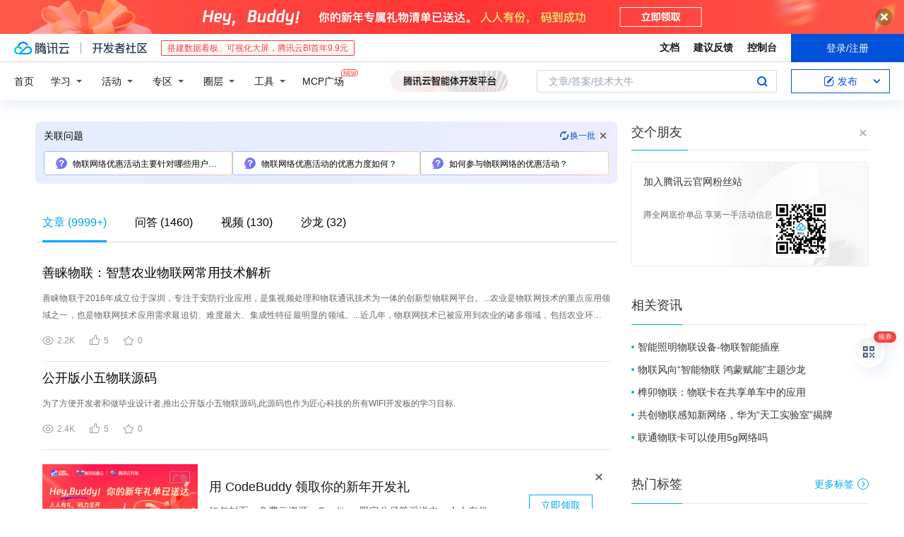

--- FILE ---
content_type: text/html; charset=utf-8
request_url: https://cloud.tencent.com/developer/information/%E7%89%A9%E8%81%94%E7%BD%91%E7%BB%9C%E4%BC%98%E6%83%A0%E6%B4%BB%E5%8A%A8
body_size: 51362
content:
<!DOCTYPE html><html munual-autotracker-init="" qct-pv-id="oGzCszaqdaY12n8wDqCA8" qct-ip="3.23.61.196"><head><meta charSet="UTF-8"/><meta http-equiv="X-UA-Compatible" content="IE=edge,chrome=1"/><title>物联网络优惠活动 - 腾讯云开发者社区 - 腾讯云</title><meta name="keywords" content="物联网络优惠活动"/><meta name="subject" content="空类-空类-物联网"/><meta name="subjectTime" content="2024-12-31 09:50:07"/><meta name="description" content="善睐物联于2016年成立位于深圳，专注于安防行业应用，是集视频处理和物联通讯技术为一体的创新型物联网平台。...农业是物联网技术的重点应用领域之一，也是物联网技术应用需求最迫切、难度最大、集成性特征最明显的领域。...近几年，物联网技术已被应用到农业的诸多领域，包括农业环境监测、温室大棚生产控制、节水灌溉、气象监测、产......"/><meta name="viewport" content="width=device-width, initial-scale=1.0, maximum-scale=1, viewport-fit=cover"/><meta name="format-detection" content="telephone=no"/><meta name="articleSource" content="P"/><meta name="magicSource" content="N"/><link rel="canonical" href="https://cloud.tencent.com/developer/information/%E7%89%A9%E8%81%94%E7%BD%91%E7%BB%9C%E4%BC%98%E6%83%A0%E6%B4%BB%E5%8A%A8"/><link rel="stylesheet" href="//cloudcache.tencent-cloud.cn/open_proj/proj_qcloud_v2/gateway/portal/css/global-20209142343.css"/><link rel="stylesheet" href="//cloudcache.tencent-cloud.cn/qcloud/ui/community-pc/build/base/base-202507151730.css"/><link rel="stylesheet" href="//cloudcache.tencent-cloud.cn/qcloud/ui/cloud-community/build/base/base-202511051801.css"/><link rel="stylesheet" href="//cloudcache.tencent-cloud.cn/open_proj/proj_qcloud_v2/community-pc/build/AskDialog/AskDialog-202204021635.css?max_age=31536000"/><link rel="stylesheet" href="//cloudcache.tencent-cloud.cn/open_proj/proj_qcloud_v2/community-pc/build/AskDialog/AskDialog-202204021635.css?max_age=31536000"/><link rel="stylesheet" href="//cloudcache.tencent-cloud.cn/qcloud/ui/community-pc/build/Information/Information-202507151742.css"/><link rel="stylesheet" href="//cloudcache.tencent-cloud.cn/open_proj/proj_qcloud_v2/community/portal/css/markdown-201810241044.css?max_age=31536000"/><link rel="stylesheet" href="//cloudcache.tencent-cloud.cn/open_proj/proj_qcloud_v2/community-pc/build/Sitemap/Sitemap-201903051002.css?max_age=31536000"/><link rel="stylesheet" href="//cloudcache.tencent-cloud.cn/qcloud/draft-master/dist/draft-master-v2.1.26.d4s2ddo9sb.css?max_age=31536000"/><style media="screen">@supports (padding:max(0px)){.set-safe-area .com-main{bottom:calc(max(12px,constant(safe-area-inset-bottom)) + 50px);bottom:calc(max(12px,env(safe-area-inset-bottom)) + 50px)}.set-safe-area .com-main-simple-sec,.set-safe-area .com-main.without-tab-ft,.set-safe-area .com-main.without-ft{bottom:max(12px,constant(safe-area-inset-bottom));bottom:max(12px,env(safe-area-inset-bottom))}.set-safe-area .com-main-sec{bottom:max(12px,constant(safe-area-inset-bottom));bottom:max(12px,env(safe-area-inset-bottom))}.set-safe-area .com-m-footer,.set-safe-area .sa-fixed-btns{bottom:max(12px,constant(safe-area-inset-bottom));bottom:max(12px,env(safe-area-inset-bottom))}.set-safe-area .com-mobile-body{bottom:max(12px,constant(safe-area-inset-bottom));bottom:max(12px,env(safe-area-inset-bottom))}}@supports (padding:max(0px)){.set-safe-area .support-wrap,.set-safe-area div.body{bottom:max(12px,constant(safe-area-inset-bottom));bottom:max(12px,env(safe-area-inset-bottom))}.set-safe-area .com-responsive-no-ft div.body{bottom:max(12px,constant(safe-area-inset-bottom));bottom:max(12px,env(safe-area-inset-bottom))}}.doc-con .J-docShareModal{display: none;} .doc-con .J-docShareCopyTipModalMB{display: none} .with-focus+.com-main-simple-sec, .with-focus+.com-main,.with-focus+.com-body,.with-focus+.qa-body{top:100px} .qa-detail-ask-panel:after{display:none!important;} .sa-fixed-btns .c-btn-weak{background-color: #fff;} .qa-r-editor.draft-editor-host.rno-markdown{height: 290px;overflow-y:auto;} .uc-achievement{line-height:24px;margin-bottom:5px;white-space: initial;overflow:visible;text-overflow:initial} .uc-achievement .uc-achievement-icon{top:0;margin-top:0; .uc-hero+.com-body-main .com-tab .com-tab-item{margin-right: 28px;}</style></head><body style="position:initial"><div id="react-root" class=""><div class="com-mobile-layout pg-info-index com-responsive"><div class="cdc-header is-fixed"><div class="cdc-header__placeholder"></div><div class="cdc-header__inner"><div id="community-top-header-product-container" style="display:block"></div><div class="cdc-header__top"><div class="cdc-header__top-left"><a href="/?from=20060&amp;from_column=20060" target="_blank" class="cdc-header__top-logo"><i>腾讯云</i></a><div class="cdc-header__top-line"></div><a href="/developer" class="cdc-header__top-logo community"><i>开发者社区</i></a><div class="cdc-header__activity"><div id="cloud-header-product-container" style="display:block"></div></div></div><div class="cdc-header__top-operates"><a href="/document/product?from=20702&amp;from_column=20702" target="_blank" class="cdc-header__link">文档</a><a href="/voc/?from=20703&amp;from_column=20703" target="_blank" class="cdc-header__link">建议反馈</a><a href="https://console.cloud.tencent.com?from=20063&amp;from_column=20063" target="_blank" class="cdc-header__link" track-click="{&quot;areaId&quot;:102001,&quot;subAreaId&quot;:1}">控制台</a><div class="cdc-header__account"><div class="cdc-header__account-inner"><button class="cdc-btn cdc-header__account-btn cdc-btn--primary">登录/注册</button></div></div></div></div><div class="cdc-header__bottom"><div class="cdc-header__bottom-nav"><a href="/developer" class="cdc-header__bottom-home">首页</a><div class="cdc-header__nav-list"><div class="cdc-header__nav-item">学习</div><div class="cdc-header__nav-item">活动</div><div class="cdc-header__nav-item">专区</div><div class="cdc-header__nav-item">圈层</div><div class="cdc-header__nav-item">工具</div></div><div class="cdc-header__activity"><a class="cdc-header__activity-tit" href="/developer/mcp" target="_blank" style="position:relative">MCP广场<img src="https://qccommunity.qcloudimg.com/image/new.png" style="position:absolute;width:24px;top:-6px;right:-20px"/></a></div><div id="community-header-product-container" style="display:block"></div></div><div class="cdc-header__bottom-operates"><div class="cdc-header__search"><div class="cdc-search__wrap"><div class="cdc-search"><span class="cdc-search__text">文章/答案/技术大牛</span><button class="cdc-search__btn">搜索<i class="cdc-search__i search"></i></button></div><div class="cdc-search__dropdown"><div class="cdc-search__bar"><input type="text" class="cdc-search__bar-input" placeholder="文章/答案/技术大牛" value=""/><div class="cdc-search__bar-btns"><button class="cdc-search__btn">搜索<i class="cdc-search__i search"></i></button><button class="cdc-search__btn">关闭<i class="cdc-search__i clear"></i></button></div></div></div></div></div><div class="cdc-header__create"><span class="cdc-header__create-btn not-logged"><span class="cdc-svg-icon-con"><span class="cdc-svg-icon" style="line-height:1;color:#0052D9;width:16px;height:16px"><svg width="16" height="16" viewBox="0 0 16 16" fill="currentcolor" xmlns="http://www.w3.org/2000/svg"><path d="M14.2466 12.0145C14.1698 13.6258 12.8381 14.9131 11.2129 14.9131H11.1579H4.0927H4.03772C2.4125 14.9131 1.08014 13.6258 1.00334 12.0145H1V11.8668V4.07213V4.04627V3.89922H1.00334C1.08014 2.28732 2.4125 1 4.03772 1H9.6473V1.00069H10.0786L8.7688 2.10773H8.43888H7.7916H6.37904H4.03772C2.97234 2.10773 2.10445 2.9777 2.10445 4.04629V4.41869V4.4472V6.39498V11.4269V11.4309V11.8668C2.10445 12.9354 2.97234 13.8053 4.03772 13.8053H6.37904H8.87153H11.2129C12.2782 13.8053 13.1461 12.9355 13.1461 11.8668V11.466V11.454V9.5181V6.39364L14.2506 5.3051V11.8668V12.0145H14.2466ZM10.4324 7.15226L9.63146 7.99761C9.36577 8.2693 8.69326 8.95104 8.48066 9.17631C8.26726 9.40288 8.09039 9.58901 7.95061 9.73544C7.81079 9.88188 7.72667 9.96597 7.70083 9.98656C7.63321 10.0488 7.55703 10.1144 7.47022 10.1846C7.38412 10.2542 7.29404 10.3099 7.20063 10.3516C7.10722 10.4007 6.97072 10.459 6.79049 10.5305C6.61028 10.6001 6.42213 10.6676 6.22468 10.7339C6.02792 10.8002 5.84109 10.8571 5.66484 10.9061C5.48795 10.9538 5.3561 10.9863 5.2693 11.0009C5.08977 11.0214 4.96988 10.993 4.90956 10.9168C4.84931 10.8405 4.83276 10.7107 4.85924 10.5312C4.87315 10.4331 4.9043 10.292 4.95468 10.1078C5.00431 9.92297 5.05802 9.7315 5.11431 9.53341C5.1713 9.33526 5.22629 9.15179 5.27926 8.98484C5.33297 8.8179 5.37599 8.7026 5.40978 8.64032C5.44953 8.54357 5.49463 8.45413 5.54495 8.37399C5.59465 8.29379 5.66616 8.20503 5.75965 8.10766C5.79934 8.06588 5.89281 7.96649 6.03988 7.81018C6.18624 7.65311 6.80114 7.02774 7.02104 6.79783L7.75117 6.03524L8.56212 5.1899L10.6345 3.02466L12.5214 4.93874L10.4324 7.15226ZM13.816 3.58581C13.7166 3.68987 13.6272 3.78064 13.5483 3.85883C13.4694 3.93703 13.4006 4.0066 13.3423 4.06686C13.276 4.13643 13.2144 4.19738 13.1561 4.24903L11.2785 2.33569C11.3785 2.24025 11.4965 2.12565 11.6336 1.99115C11.7707 1.85668 11.8854 1.75061 11.9761 1.67242C12.0934 1.57708 12.2133 1.51013 12.3385 1.47109C12.4525 1.43529 12.5644 1.41805 12.6751 1.41876H12.7056C12.7665 1.42139 12.8268 1.42729 12.8851 1.43724C12.8838 1.4366 12.8811 1.43724 12.8798 1.4366C12.8811 1.4366 12.8838 1.4366 12.8851 1.43724C13.1376 1.48428 13.4019 1.62009 13.6265 1.83743C13.7511 1.95871 13.8524 2.09382 13.9259 2.23296C14.0346 2.43834 14.0863 2.65304 14.0763 2.8491C14.0763 2.87294 14.0783 2.89748 14.0783 2.92201C14.0783 3.03529 14.0571 3.14789 14.0154 3.26055C13.9737 3.37314 13.9067 3.48185 13.816 3.58581Z" fill="#0052D9"></path></svg></span></span>发布<span class="cdc-svg-icon-con cdc-header__create-btn-arrow"><span class="cdc-svg-icon" style="line-height:1;color:inherit;width:16px;height:16px"><svg width="16" height="16" viewBox="0 0 16 16" fill="currentcolor" xmlns="http://www.w3.org/2000/svg"><path d="M8.16377 4L9.57798 5.41421L14.5277 10.364L13.1135 11.7782L8.1638 6.829L3.21402 11.7782L1.7998 10.364L8.16377 4Z"></path></svg></span></span></span></div></div></div></div></div><div class="cdc-m-header is-fixed"><div class="cdc-m-header__placeholder"></div><div class="cdc-m-header__inner"><div class="cdc-m-header__main"><div class="cdc-m-header__trigger"></div><div class="cdc-m-header__logo"><i class="cdc-m-header__logo-icon"></i></div><div class="cdc-m-header__search"><i class="cdc-m-header__search-icon"></i></div><div class="cdc-m-header__operate"><span class="cdc-m-header__operate-icon"></span></div></div></div></div><div class="J-body com-body max-width com-mobile-body"><div class="com-3-layout"><div class="layout-main" qct-keywordId="1085552" qct-area="关键词聚合页"><div><div class="c-tab-cross"><div class="c-tab-hd"><div class="c-tab-scroll"><ul class="c-tab-ctrl"><li class="c-tab-simple actived"><a href="/developer/information/%E7%89%A9%E8%81%94%E7%BD%91%E7%BB%9C%E4%BC%98%E6%83%A0%E6%B4%BB%E5%8A%A8-article"><span class="c-tab-tit">文章<span><span> (<!-- -->9999+<!-- -->)</span></span></span></a></li><li class="c-tab-simple"><a href="/developer/information/%E7%89%A9%E8%81%94%E7%BD%91%E7%BB%9C%E4%BC%98%E6%83%A0%E6%B4%BB%E5%8A%A8-ask"><span class="c-tab-tit">问答<span></span></span></a></li><li class="c-tab-simple"><a href="/developer/information/%E7%89%A9%E8%81%94%E7%BD%91%E7%BB%9C%E4%BC%98%E6%83%A0%E6%B4%BB%E5%8A%A8-video"><span class="c-tab-tit">视频<span></span></span></a></li><li class="c-tab-simple"><a href="/developer/information/%E7%89%A9%E8%81%94%E7%BD%91%E7%BB%9C%E4%BC%98%E6%83%A0%E6%B4%BB%E5%8A%A8-salon"><span class="c-tab-tit">沙龙<span></span></span></a></li></ul></div></div></div><div class="pg-info-content"><div class="com-article-panel-list rno-pad-hide" qct-area="相关文章" qct-exposure=""><div qct-click="" qct-exposure="" qct-trace-id="" qct-area="文章-2175818"><section class="com-article-panel" track-click="" track-exposure=""><div class="com-article-panel-body"><div class="com-article-panel-author"><span class="column-wrap"></span></div><h3 class="com-article-panel-title" style="text-overflow:ellipsis;overflow:hidden;white-space:nowrap"><a href="/developer/article/2175818?from=15425&amp;frompage=seopage" trackClick="{&quot;elementId&quot;:3}" target="_blank" hotrep="" class="">善睐物联：智慧农业物联网常用技术解析</a></h3><p class="com-article-panel-desc"><a href="/developer/article/2175818?from=15425&amp;frompage=seopage" trackClick="{&quot;elementId&quot;:4}" target="_blank" hotrep="" class="">善睐物联于2016年成立位于深圳，专注于安防行业应用，是集视频处理和物联通讯技术为一体的创新型物联网平台。...农业是物联网技术的重点应用领域之一，也是物联网技术应用需求最迫切、难度最大、集成性特征最明显的领域。...近几年，物联网技术已被应用到农业的诸多领域，包括农业环境监测、温室大棚生产控制、节水灌溉、气象监测、产品安全与溯源、设备智能诊断管理等方方面面，那么，接下来善睐物联的小编跟大家聊聊：智慧农业物联网——-...2.农业物联网传输技术
当前，我国农业物联网中的传输技术主要为无线和有线传感网络技术以及移动通信技术。其中，无线传感网络技术的应用最为普遍，国外无线传感器网络应用已经到了实践阶段。...我国农业物联网的信息传输技术处于试验阶段，有学者构建无线传感网络监控系统，该系统可对种植环境进行实时监测，园区布置的传感器节点可采集土壤与空气的温湿度、CO2的浓度以及光照强度等参数。</a></p><div class="com-operations com-article-panel-operations"><span class="com-opt-link"><i class="com-i-view"></i><span class="text">2.2K</span></span><a href="javascript:;" trackClick="{&quot;elementId&quot;:7}" trackExposure="" hotrep="" class="com-opt-link"><i class="com-i-like"></i><span class="text">5</span></a><a href="javascript:;" trackClick="{&quot;elementId&quot;:8}" trackExposure="" hotrep="" class="com-opt-link"><i class="com-i-bookmark"></i><span class="text">0</span></a></div></div></section></div><div qct-click="" qct-exposure="" qct-trace-id="" qct-area="文章-1147976"><section class="com-article-panel" track-click="" track-exposure=""><div class="com-article-panel-body"><div class="com-article-panel-author"><span class="column-wrap"></span></div><h3 class="com-article-panel-title" style="text-overflow:ellipsis;overflow:hidden;white-space:nowrap"><a href="/developer/article/1147976?from=15425&amp;frompage=seopage" trackClick="{&quot;elementId&quot;:3}" target="_blank" hotrep="" class="">公开版小五物联源码</a></h3><p class="com-article-panel-desc"><a href="/developer/article/1147976?from=15425&amp;frompage=seopage" trackClick="{&quot;elementId&quot;:4}" target="_blank" hotrep="" class="">为了方便开发者和做毕业设计者,推出公开版小五物联源码,此源码也作为匠心科技的所有WIFI开发板的学习目标.</a></p><div class="com-operations com-article-panel-operations"><span class="com-opt-link"><i class="com-i-view"></i><span class="text">2.4K</span></span><a href="javascript:;" trackClick="{&quot;elementId&quot;:7}" trackExposure="" hotrep="" class="com-opt-link"><i class="com-i-like"></i><span class="text">5</span></a><a href="javascript:;" trackClick="{&quot;elementId&quot;:8}" trackExposure="" hotrep="" class="com-opt-link"><i class="com-i-bookmark"></i><span class="text">0</span></a></div></div></section></div><li class="panel-cell"><div id="information-article-content-product-container" style="display:block"></div></li><div class="info-feedback-item"><div class="info-feedback-bar"><div class="info-feedback-cont"><div class="info-feedback-main">您找到你想要的搜索结果了吗？</div><div class="info-feedback-extra"><div class="info-feedback-btns"><div trackClick="{&quot;subAreaId&quot;:2,&quot;elementId&quot;:1}" trackExposure="{&quot;subAreaId&quot;:2,&quot;elementId&quot;:1}" class="info-feedback-btn"><i class="info-feedback-icon icon-smile"></i><span>是的</span></div><div class="info-feedback-btn"><i class="info-feedback-icon icon-sad"></i><span>没有找到</span></div></div></div></div></div></div><div qct-click="" qct-exposure="" qct-trace-id="" qct-area="文章-1619829"><section class="com-article-panel" track-click="" track-exposure=""><div class="com-article-panel-body"><div class="com-article-panel-author"><span class="column-wrap"></span></div><h3 class="com-article-panel-title" style="text-overflow:ellipsis;overflow:hidden;white-space:nowrap"><a href="/developer/article/1619829?from=15425&amp;frompage=seopage" trackClick="{&quot;elementId&quot;:3}" target="_blank" hotrep="" class="">AIOT万物互联到万物＂智＂联</a></h3><p class="com-article-panel-desc"><a href="/developer/article/1619829?from=15425&amp;frompage=seopage" trackClick="{&quot;elementId&quot;:4}" target="_blank" hotrep="" class="">image.png
AIOT是什么从广义的定义来看，AIoT是人工智能技术（AI）与物联网（IoT）在实际应用落地中的融合。
然而，AIoT不是简单的AI+IoT....而是应用人工智能、物联网等技术，以大数据、云计算为基础支撑，以网络安全技术为保障，5G为催化剂，对数据、知识和智能进行融合。...image.png
AIOT应用场景
总而言之，AIOT就是为万物赋予智能．所以应用场景也是比较大．
智能家居
试想一下家中所有的电器都具有智能．...AIoT将带来全新的智能家居体验，届时智能系统能独立思考并与周边其他智能设备互联互通，具备调用每个联线设备的能力.
image.png
智慧城市
AIoT可以创造城市精细化新模式，真正实现智能化、自动化的城市管理模式</a></p><div class="com-operations com-article-panel-operations"><span class="com-opt-link"><i class="com-i-view"></i><span class="text">2.6K</span></span><a href="javascript:;" trackClick="{&quot;elementId&quot;:7}" trackExposure="" hotrep="" class="com-opt-link"><i class="com-i-like"></i><span class="text">1</span></a><a href="javascript:;" trackClick="{&quot;elementId&quot;:8}" trackExposure="" hotrep="" class="com-opt-link"><i class="com-i-bookmark"></i><span class="text">0</span></a></div></div></section></div><div qct-click="" qct-exposure="" qct-trace-id="" qct-area="文章-2353757"><section class="com-article-panel" track-click="" track-exposure=""><div class="com-article-panel-body"><div class="com-article-panel-author"><span class="column-wrap"></span></div><h3 class="com-article-panel-title" style="text-overflow:ellipsis;overflow:hidden;white-space:nowrap"><a href="/developer/article/2353757?from=15425&amp;frompage=seopage" trackClick="{&quot;elementId&quot;:3}" target="_blank" hotrep="" class="">云聚万物，智联未来，腾讯云视频物联私享会重磅来袭</a></h3><p class="com-article-panel-desc"><a href="/developer/article/2353757?from=15425&amp;frompage=seopage" trackClick="{&quot;elementId&quot;:4}" target="_blank" hotrep="" class="">腾讯云
随着数字化升级深入到千行百业，视频物联技术迎来更丰富的应用场景，如智慧校园、连锁门店、数字工厂等。新场景对技术及方案提出新的需求，企业多分支联网、统一远程管控等成为必备能力。</a></p><div class="com-operations com-article-panel-operations"><span class="com-opt-link"><i class="com-i-view"></i><span class="text">1.2K</span></span><a href="javascript:;" trackClick="{&quot;elementId&quot;:7}" trackExposure="" hotrep="" class="com-opt-link"><i class="com-i-like"></i><span class="text">2</span></a><a href="javascript:;" trackClick="{&quot;elementId&quot;:8}" trackExposure="" hotrep="" class="com-opt-link"><i class="com-i-bookmark"></i><span class="text">0</span></a></div></div><div class="com-article-panel-object"><a href="/developer/article/2353757?from=15425&amp;frompage=seopage" trackClick="{&quot;elementId&quot;:6}" target="_blank" class="com-media-img" hotrep="" style="background-image:url(https://developer.qcloudimg.com/http-save/yehe-5909132/07a4b43a4e20059024c7d8414ee6acb8.jpg?imageView2/2/w/320/h/7000)"></a></div></section></div><div qct-click="" qct-exposure="" qct-trace-id="" qct-area="文章-1974220"><section class="com-article-panel" track-click="" track-exposure=""><div class="com-article-panel-body"><div class="com-article-panel-author"><span class="column-wrap"></span></div><h3 class="com-article-panel-title" style="text-overflow:ellipsis;overflow:hidden;white-space:nowrap"><a href="/developer/article/1974220?from=15425&amp;frompage=seopage" trackClick="{&quot;elementId&quot;:3}" target="_blank" hotrep="" class="">打造一张满足万物智联，万物上云的智能云网络</a></h3><p class="com-article-panel-desc"><a href="/developer/article/1974220?from=15425&amp;frompage=seopage" trackClick="{&quot;elementId&quot;:4}" target="_blank" hotrep="" class="">云网络+智能将会给产业带来什么样的改变？在3月30日由SDNLab组织的一场线上云网络技术圆桌讨论上，阿里云云网络产品线产品总监孙成浩给出了他的理解。


目前云网络行业现状如何？...；
总的来说，因此当前云网络产业已经从过去的连接公有云为中心的网络发展到连接应用-云-边-端一体的网络。...第三，尽管云网络以更简单的网络为目标，但网络中还是存在多达10几种的网络功能和结点，同时云网络又有海量规模的客户，对整个云网络结点的实时监控，高效排除故障就非常重要。...-端算力资源体的协调和调度，云网络是能够感知上层算力，做到一定程度上的意图化，智能化；可以实时的根据上层应用需要，来就近调度或者跨域的调度算力资源；
比如元宇宙，比较复杂，涉及到物联网，传输网络，原生应用...所以还是回到开始讲的，做好对于应用-云-边-端的连接，但是细化下来肯定还是有很多变化，这就需要云网络具备全域的智能能力，自动化调度能力，大规模弹性能力等等，面向未来能够打造一张满足万物智联，万物上云的智能云网络</a></p><div class="com-operations com-article-panel-operations"><span class="com-opt-link"><i class="com-i-view"></i><span class="text">2.3K</span></span><a href="javascript:;" trackClick="{&quot;elementId&quot;:7}" trackExposure="" hotrep="" class="com-opt-link"><i class="com-i-like"></i><span class="text">2</span></a><a href="javascript:;" trackClick="{&quot;elementId&quot;:8}" trackExposure="" hotrep="" class="com-opt-link"><i class="com-i-bookmark"></i><span class="text">0</span></a></div></div><div class="com-article-panel-object"><a href="/developer/article/1974220?from=15425&amp;frompage=seopage" trackClick="{&quot;elementId&quot;:6}" target="_blank" class="com-media-img" hotrep="" style="background-image:url(https://ask.qcloudimg.com/http-save/1419448/151db129eb5558cf37d0a5317bda471c.png?imageView2/2/w/320/h/7000)"></a></div></section></div><div qct-click="" qct-exposure="" qct-trace-id="" qct-area="文章-2318074"><section class="com-article-panel" track-click="" track-exposure=""><div class="com-article-panel-body"><div class="com-article-panel-author"><span class="column-wrap"></span></div><h3 class="com-article-panel-title" style="text-overflow:ellipsis;overflow:hidden;white-space:nowrap"><a href="/developer/article/2318074?from=15425&amp;frompage=seopage" trackClick="{&quot;elementId&quot;:3}" target="_blank" hotrep="" class="">海康做智能物联，为什么说是水到渠成？</a></h3><p class="com-article-panel-desc"><a href="/developer/article/2318074?from=15425&amp;frompage=seopage" trackClick="{&quot;elementId&quot;:4}" target="_blank" hotrep="" class="">作者 | 秀松 
编辑 | 南书 
在AI、大数据等新一轮技术浪潮前，安防行业正在向智能物联（AIoT）演进。...这其中，就有将战略定位为“智能物联AIoT”的海康。
AIoT为什么已成为时代主题？...去年，海康就已将战略定位刷新为智能物联。今年，海康再次表示，智能物联是公司可持续发展的赛道，公司有足够的长度、宽度、厚度。...2022年，正式刷新定位为智能物联。
压缩板卡、视频监控厂商、安防厂商、基于视频能力的物联网解决方案提供商、智能物联AIoT，这个过程，业务范围历经几次拓展，海康走了20多年。...言外之意是，海康一直在物联网行业，而AI的到来，成为其驶入AIoT赛道的助推器。
从业务维度来看，海康长期以来的主战场安防，也是智能物联的典型场景之一。</a></p><div class="com-operations com-article-panel-operations"><span class="com-opt-link"><i class="com-i-view"></i><span class="text">1.2K</span></span><a href="javascript:;" trackClick="{&quot;elementId&quot;:7}" trackExposure="" hotrep="" class="com-opt-link"><i class="com-i-like"></i><span class="text">3</span></a><a href="javascript:;" trackClick="{&quot;elementId&quot;:8}" trackExposure="" hotrep="" class="com-opt-link"><i class="com-i-bookmark"></i><span class="text">0</span></a></div></div><div class="com-article-panel-object"><a href="/developer/article/2318074?from=15425&amp;frompage=seopage" trackClick="{&quot;elementId&quot;:6}" target="_blank" class="com-media-img" hotrep="" style="background-image:url(https://developer.qcloudimg.com/http-save/yehe-6119056/347c5ef03cdc11693435bc22764ae45e.jpg?imageView2/2/w/320/h/7000)"></a></div></section></div><div qct-click="" qct-exposure="" qct-trace-id="" qct-area="文章-2582379"><section class="com-article-panel" track-click="" track-exposure=""><div class="com-article-panel-body"><div class="com-article-panel-author"><span class="column-wrap"></span></div><h3 class="com-article-panel-title" style="text-overflow:ellipsis;overflow:hidden;white-space:nowrap"><a href="/developer/article/2582379?from=15425&amp;frompage=seopage" trackClick="{&quot;elementId&quot;:3}" target="_blank" hotrep="" class="">《智慧园区物联深耕：零信任全维度解析》</a></h3><p class="com-article-panel-desc"><a href="/developer/article/2582379?from=15425&amp;frompage=seopage" trackClick="{&quot;elementId&quot;:4}" target="_blank" hotrep="" class="">接手某城市核心区域的智慧园区安全升级项目时，其物联网设备的无序接入状态与安全隐患的严重程度远超前期评估。...，直接接入了园区核心办公网络，形成了明显的安全后门。...就能轻松接入园区网络，甚至能直接控制摄像头转动、篡改环境传感器的监测数据、干扰智能充电桩的正常运行。...我们首先协助园区搭建了物联网设备资产动态管理平台，摒弃了传统的Excel表格记录模式，该平台支持自动扫描园区网络中的所有物联网设备，实现资产的自动发现、分类与登记，整合了设备身份信息、安全状态、运维记录...、漏洞修复情况、权限配置、接入网络等多维度数据，支持设备定位、状态实时监控、漏洞生命周期管理等功能，一旦发现未登记的“影子设备”接入网络，立即触发告警并阻断其通信，确保园区内所有物联网设备都处于可视、可控</a></p><div class="com-operations com-article-panel-operations"><span class="com-opt-link"><i class="com-i-view"></i><span class="text">245</span></span><a href="javascript:;" trackClick="{&quot;elementId&quot;:7}" trackExposure="" hotrep="" class="com-opt-link"><i class="com-i-like"></i><span class="text">1</span></a><a href="javascript:;" trackClick="{&quot;elementId&quot;:8}" trackExposure="" hotrep="" class="com-opt-link"><i class="com-i-bookmark"></i><span class="text">0</span></a></div></div><div class="com-article-panel-object"><a href="/developer/article/2582379?from=15425&amp;frompage=seopage" trackClick="{&quot;elementId&quot;:6}" target="_blank" class="com-media-img" hotrep="" style="background-image:url(https://developer.qcloudimg.com/http-save/yehe-6184223/a6db67289f76f99e2b07f1a5c642528e.jpg?imageView2/2/w/320/h/7000)"></a></div></section></div><div qct-click="" qct-exposure="" qct-trace-id="" qct-area="文章-2536997"><section class="com-article-panel" track-click="" track-exposure=""><div class="com-article-panel-body"><div class="com-article-panel-author"><span class="column-wrap"></span></div><h3 class="com-article-panel-title" style="text-overflow:ellipsis;overflow:hidden;white-space:nowrap"><a href="/developer/article/2536997?from=15425&amp;frompage=seopage" trackClick="{&quot;elementId&quot;:3}" target="_blank" hotrep="" class="">高速机电 | 机电设施物联监测子系统介绍</a></h3><p class="com-article-panel-desc"><a href="/developer/article/2536997?from=15425&amp;frompage=seopage" trackClick="{&quot;elementId&quot;:4}" target="_blank" hotrep="" class="">机电设施物联监测子系统依托路段内部网络，辅助采用外网和移动端客户端提供实时监控能力，以机电设备为主要监控对象，通过智能平台管理接口、简单网络管理协议、协议，利用实时扫描技术、数据智能分析技术、网络通信技术...系统功能
机电设施物联监测子系统主要功能是监测高速公路各种机电设备的运行状态，在机电设备即将出现故障无法正常工作前及时发出预警信息，提醒维护人员及时维修，对一些简单故障监测系统可以采用重启、调整参数等操作恢复机电设备重新运行...机电设施物联监测子系统功能主要包括：信息管理、监测配置、实时监测、预警管理、统计分析、系统管理、对外接口功能等，系统还应具备网络安全和防病毒功能。...能够实现对服务器或工作站的CPU、磁盘、网络等主要参数的系统监测，具有以下功能特点：
实现复杂多条件监测，支持监测多种设备。
自动发现功能能够有效减轻维管人员日常管理工作量。...被监测的设备以串口或网口与系统所在服务器连接，网口连接则是设备间网络互通即可；
通过Snmp协议、Ipmi协议、安装监测客户端或调用厂商动态库接口等方式进行设备监测。</a></p><div class="com-operations com-article-panel-operations"><span class="com-opt-link"><i class="com-i-view"></i><span class="text">302</span></span><a href="javascript:;" trackClick="{&quot;elementId&quot;:7}" trackExposure="" hotrep="" class="com-opt-link"><i class="com-i-like"></i><span class="text">0</span></a><a href="javascript:;" trackClick="{&quot;elementId&quot;:8}" trackExposure="" hotrep="" class="com-opt-link"><i class="com-i-bookmark"></i><span class="text">0</span></a></div></div><div class="com-article-panel-object"><a href="/developer/article/2536997?from=15425&amp;frompage=seopage" trackClick="{&quot;elementId&quot;:6}" target="_blank" class="com-media-img" hotrep="" style="background-image:url(https://developer.qcloudimg.com/http-save/10011/3dc5a94da3a5c6aa0830b5d44099be00.jpg?imageView2/2/w/320/h/7000)"></a></div></section></div><div qct-click="" qct-exposure="" qct-trace-id="" qct-area="文章-2137449"><section class="com-article-panel" track-click="" track-exposure=""><div class="com-article-panel-body"><div class="com-article-panel-author"><span class="column-wrap"></span></div><h3 class="com-article-panel-title" style="text-overflow:ellipsis;overflow:hidden;white-space:nowrap"><a href="/developer/article/2137449?from=15425&amp;frompage=seopage" trackClick="{&quot;elementId&quot;:3}" target="_blank" hotrep="" class="">物联卡和普通流量卡的区别</a></h3><p class="com-article-panel-desc"><a href="/developer/article/2137449?from=15425&amp;frompage=seopage" trackClick="{&quot;elementId&quot;:4}" target="_blank" hotrep="" class="">比如汽车联网、智能农业、智能城市、智能穿戴、智能物联网等行业对物联网卡的需求也在增加,物联卡只用于5G设备终端,只能传输网络信号,不能打电话,发短信等功能而普通流量卡则可以用于手机等设备,可以使用微信等聊天工具...物联卡一般而言严格按照流量来收费，但是中途没有或甚少面向个人销售的物联卡，一般而言都是面向企业销售的批量的物联卡，普通SIM流量卡一般按照月结收费,普通SIM流量卡针对的大部分是个人用户。...3、物联卡与流量卡办理方式的区别运营商不直接办理物联卡，所以代理商面向物联网企业提供办理方式。...4、物联卡与流量卡使用网络不同物联网卡使用的是物联网专用的网络通道，一来针对物联网连接的广联通、低功耗设计，二来保障数据安全性。普通SIM流量卡使用的是传统的移动蜂窝网络，例如2G/3G/4G等网络。...物联网卡也会基于功耗及成本问题使用2G网络，例如早期的共享单车使用的就是2G网络，不过现在的共享单车使用的是NB-lot(窄带物联网技术)，因为其网络延时低，功耗低、支持大量连接。图片</a></p><div class="com-operations com-article-panel-operations"><span class="com-opt-link"><i class="com-i-view"></i><span class="text">8.2K</span></span><a href="javascript:;" trackClick="{&quot;elementId&quot;:7}" trackExposure="" hotrep="" class="com-opt-link"><i class="com-i-like"></i><span class="text">6</span></a><a href="javascript:;" trackClick="{&quot;elementId&quot;:8}" trackExposure="" hotrep="" class="com-opt-link"><i class="com-i-bookmark"></i><span class="text">1</span></a></div></div></section></div><div qct-click="" qct-exposure="" qct-trace-id="" qct-area="文章-2595665"><section class="com-article-panel" track-click="" track-exposure=""><div class="com-article-panel-body"><div class="com-article-panel-author"><span class="column-wrap"></span></div><h3 class="com-article-panel-title" style="text-overflow:ellipsis;overflow:hidden;white-space:nowrap"><a href="/developer/article/2595665?from=15425&amp;frompage=seopage" trackClick="{&quot;elementId&quot;:3}" target="_blank" hotrep="" class="">OpenHarmony×AI=“有温度的万物智联”</a></h3><p class="com-article-panel-desc"><a href="/developer/article/2595665?from=15425&amp;frompage=seopage" trackClick="{&quot;elementId&quot;:4}" target="_blank" hotrep="" class="">OpenHarmony（鸿蒙）与 AI 相遇，二者的结合将突破单一技术的边界，在 “万物互联” 与 “智能交互” 的交叉点上催生全新的应用场景与产业生态。...轻量化 AI 模型与鸿蒙终端的深度适配针对 OpenHarmony 覆盖的海量物联网设备（从传感器到智能终端），AI 模型将走向 “轻量化、模块化”：通过模型压缩、联邦学习等技术，让 AI 算法能在低内存...工业物联网：“自愈式” 智能制造网络
工厂中的鸿蒙设备（传感器、机械臂、AGV 小车）通过分布式 AI 实现 “群体智能”：每个设备既是数据采集终端，也是边缘计算节点，AI 实时分析生产数据（如振动频率...城市与公共服务：“协同式” 智能治理
鸿蒙赋能的城市物联网设备（交通灯、摄像头、井盖传感器）将通过 AI 实现全局优化：例如，AI 分析不同路口的车流量（摄像头数据）、公交到站时间（车载终端）、紧急车辆位置...总结：OpenHarmony×AI=“有温度的万物智联”
当 OpenHarmony 的 “互联能力” 与 AI 的 “智能能力” 深度融合，技术将从 “被动响应” 转向 “主动理解”，从 “设备联网”</a></p><div class="com-operations com-article-panel-operations"><span class="com-opt-link"><i class="com-i-view"></i><span class="text">204</span></span><a href="javascript:;" trackClick="{&quot;elementId&quot;:7}" trackExposure="" hotrep="" class="com-opt-link"><i class="com-i-like"></i><span class="text">1</span></a><a href="javascript:;" trackClick="{&quot;elementId&quot;:8}" trackExposure="" hotrep="" class="com-opt-link"><i class="com-i-bookmark"></i><span class="text">0</span></a></div></div><div class="com-article-panel-object"><a href="/developer/article/2595665?from=15425&amp;frompage=seopage" trackClick="{&quot;elementId&quot;:6}" target="_blank" class="com-media-img" hotrep="" style="background-image:url(https://developer.qcloudimg.com/http-save/10011/f57544c9b5db100c13296049f3b2ab0f.jpg?imageView2/2/w/320/h/7000)"></a></div></section></div><div qct-click="" qct-exposure="" qct-trace-id="" qct-area="文章-1489509"><section class="com-article-panel" track-click="" track-exposure=""><div class="com-article-panel-body"><div class="com-article-panel-author"><span class="column-wrap"></span></div><h3 class="com-article-panel-title" style="text-overflow:ellipsis;overflow:hidden;white-space:nowrap"><a href="/developer/article/1489509?from=15425&amp;frompage=seopage" trackClick="{&quot;elementId&quot;:3}" target="_blank" hotrep="" class="">【IoT迷你赛】腾讯物联TencentOS tiny上云初探</a></h3><p class="com-article-panel-desc"><a href="/developer/article/1489509?from=15425&amp;frompage=seopage" trackClick="{&quot;elementId&quot;:4}" target="_blank" hotrep="" class="">2017年中旬曾写过一篇关于物联网平台的文章《微软最完善，百度最“小气” 看微软阿里百度三大物联网云平台对比》。现在已经过去两年了，物联网的格局又发生了不少的变化。...不过针对腾讯来说，其物联网平台发轫的时间绝不算晚，基本就是伴随“智能硬件”而崛起的，早在2014年就发布了“QQ物联●智能硬件开放平台”和“微信硬件平台”。...网络服务，社区门户、以及微信小程序、IoT Explorer、IoT Hub等服务集成能力，从而帮助开发者快速创建丰富的物联网行业应用。”）...，阿里的AliOS Things + 阿里云物联网平台，似乎物联网嵌入式平台 + 物联网云平台成了一个大公司物联网体系的一个标配。...自从亚马逊的物联网云平台以面向对象的理念构建设备的模型后，无论是百度的物接入，还是阿里的物模型，及腾讯IoT Explorer的数据模板，都是一脉相承的。</a></p><div class="com-operations com-article-panel-operations"><span class="com-opt-link"><i class="com-i-view"></i><span class="text">3K</span></span><a href="javascript:;" trackClick="{&quot;elementId&quot;:7}" trackExposure="" hotrep="" class="com-opt-link"><i class="com-i-like"></i><span class="text">5</span></a><a href="javascript:;" trackClick="{&quot;elementId&quot;:8}" trackExposure="" hotrep="" class="com-opt-link"><i class="com-i-bookmark"></i><span class="text">0</span></a></div></div></section></div><div qct-click="" qct-exposure="" qct-trace-id="" qct-area="文章-1013852"><section class="com-article-panel" track-click="" track-exposure=""><div class="com-article-panel-body"><div class="com-article-panel-author"><span class="column-wrap"></span></div><h3 class="com-article-panel-title" style="text-overflow:ellipsis;overflow:hidden;white-space:nowrap"><a href="/developer/article/1013852?from=15425&amp;frompage=seopage" trackClick="{&quot;elementId&quot;:3}" target="_blank" hotrep="" class="">Arduino上传数据至贝壳物联并与FPGA进行交互</a></h3><p class="com-article-panel-desc"><a href="/developer/article/1013852?from=15425&amp;frompage=seopage" trackClick="{&quot;elementId&quot;:4}" target="_blank" hotrep="" class="">实现数据上传至贝壳物联，最终要的是需要ESP8266 WIFI模块了，模块配置如下。
ESP8266模块支持STA/AP/STA+AP 三种工作模式。...我们这里用第一个WiFi模块配置连接到贝壳网，贝壳网是一个物联网，可以实现与硬件进行远程交互。
注册一个贝壳网账号www.bigiot.net
点击添加一个设备
?...上传成功后，打开数据接口，可以看到数据实时上传了，贝壳物联还有相关的APP和微信公众号，只要设备能连上网络，便可以对设备进行操控，所以远程操控也毫无压力。
?
?
?...通过软串口发送数据给FPGA，FPGA通过处理后，发送数据到上位机，这样便实现了FPGA和Arduino的数据交互，这样便实现了物联网。
?
转载请注明出处：NingHeChuan（宁河川）</a></p><div class="com-operations com-article-panel-operations"><span class="com-opt-link"><i class="com-i-view"></i><span class="text">2.8K</span></span><a href="javascript:;" trackClick="{&quot;elementId&quot;:7}" trackExposure="" hotrep="" class="com-opt-link"><i class="com-i-like"></i><span class="text">8</span></a><a href="javascript:;" trackClick="{&quot;elementId&quot;:8}" trackExposure="" hotrep="" class="com-opt-link"><i class="com-i-bookmark"></i><span class="text">0</span></a></div></div><div class="com-article-panel-object"><a href="/developer/article/1013852?from=15425&amp;frompage=seopage" trackClick="{&quot;elementId&quot;:6}" target="_blank" class="com-media-img" hotrep="" style="background-image:url(https://ask.qcloudimg.com/http-save/yehe-1165552/xfbzbufj1p.png?imageView2/2/w/320/h/7000)"></a></div></section></div><div qct-click="" qct-exposure="" qct-trace-id="" qct-area="文章-1380428"><section class="com-article-panel" track-click="" track-exposure=""><div class="com-article-panel-body"><div class="com-article-panel-author"><span class="column-wrap"></span></div><h3 class="com-article-panel-title" style="text-overflow:ellipsis;overflow:hidden;white-space:nowrap"><a href="/developer/article/1380428?from=15425&amp;frompage=seopage" trackClick="{&quot;elementId&quot;:3}" target="_blank" hotrep="" class="">王亚晨：边缘计算助力万物智联</a></h3><p class="com-article-panel-desc"><a href="/developer/article/1380428?from=15425&amp;frompage=seopage" trackClick="{&quot;elementId&quot;:4}" target="_blank" hotrep="" class="">今天的主题是从万物互联到万物智联，业界都在讲万物互联，万物互联有什么样的特征，这些是我们之前拿到的一些数据，可以看到不同的行业里面，物联网应用碎片化非常明显，物联网应用在不同的行业里面，对我们整个网络的要求...我们认为下一代，物联网发展再进一步的话，在不远的将来，应该是从万物的互联发展到万物的智联。...什么叫万物的智联，我大概做了一些分析，万物互联的时代，物联网的价值主要来自于连接、来自于流量，来自于具体的应用，结合AI之后，万物智联更多的价值会从数据分析和挖掘方面体现，我们将从数据应用与分析获取更多的价值...在网络上，我们强调腾讯物联网是更加开放的，我们会应用运营商连接技术，结合我们自建的LoRa开放网络，去构建万物智联的网络连接基础设施。...另外，我们认为AI加边缘计算，是促进物联网从万物互联到万物智联发展的关键技术。</a></p><div class="com-operations com-article-panel-operations"><span class="com-opt-link"><i class="com-i-view"></i><span class="text">4.7K</span></span><a href="javascript:;" trackClick="{&quot;elementId&quot;:7}" trackExposure="" hotrep="" class="com-opt-link"><i class="com-i-like"></i><span class="text">5</span></a><a href="javascript:;" trackClick="{&quot;elementId&quot;:8}" trackExposure="" hotrep="" class="com-opt-link"><i class="com-i-bookmark"></i><span class="text">2</span></a></div></div><div class="com-article-panel-object"><a href="/developer/article/1380428?from=15425&amp;frompage=seopage" trackClick="{&quot;elementId&quot;:6}" target="_blank" class="com-media-img" hotrep="" style="background-image:url(https://ask.qcloudimg.com/draft/1184429/n4njp5hpli.png?imageView2/2/w/320/h/7000)"></a></div></section></div><div qct-click="" qct-exposure="" qct-trace-id="" qct-area="文章-1506540"><section class="com-article-panel" track-click="" track-exposure=""><div class="com-article-panel-body"><div class="com-article-panel-author"><span class="column-wrap"></span></div><h3 class="com-article-panel-title" style="text-overflow:ellipsis;overflow:hidden;white-space:nowrap"><a href="/developer/article/1506540?from=15425&amp;frompage=seopage" trackClick="{&quot;elementId&quot;:3}" target="_blank" hotrep="" class="">5G边缘计算驱动智能物联新时代</a></h3><p class="com-article-panel-desc"><a href="/developer/article/1506540?from=15425&amp;frompage=seopage" trackClick="{&quot;elementId&quot;:4}" target="_blank" hotrep="" class="">当前全球正处在5G网络建设的起点上，这也是人联和物联时代分界线的历史起点。理解5G边缘计算从技术到产业的影响，将有助于人们把握未来的产业投资机会。...一、5G是人联与物联发展的分界线，是新时代信息高速公路
当前5G网络创新在智能物联时代的作用，类似于20世纪90年代信息高速公路在人联网时代所扮演的驱动角色，因此从产业发展的战略意义、政策导向、产投价值来看...（三）智能物联业务经营价值主导方的多元化
5G边缘计算使得电信运营商、网络运营管理服务商、业务经营主导方、智能物联终端厂商都成为物联场景业务经营价值的重要参与者。...，成为5G边缘计算时代新的价值整合者；业务经营主导方也是5G边缘计算网络资源的业主，能够有效获得智能物联业务经营的收入分成，强化网络建设参与积极性；智能物联终端厂商，为行业、企业定制基于物联网业务不同场景需求的差异化终端...3.配套应用需求的智能化技术创新
5G和边缘计算满足了智能物联时代业务应用从网络基础设施到资源需求上的要求，但实现智能物联仍然需要大量的智能化技术创新，无论是VR/AR、智能驾驶、工业控制物联、传感网络</a></p><div class="com-operations com-article-panel-operations"><span class="com-opt-link"><i class="com-i-view"></i><span class="text">1.8K</span></span><a href="javascript:;" trackClick="{&quot;elementId&quot;:7}" trackExposure="" hotrep="" class="com-opt-link"><i class="com-i-like"></i><span class="text">3</span></a><a href="javascript:;" trackClick="{&quot;elementId&quot;:8}" trackExposure="" hotrep="" class="com-opt-link"><i class="com-i-bookmark"></i><span class="text">0</span></a></div></div><div class="com-article-panel-object"><a href="/developer/article/1506540?from=15425&amp;frompage=seopage" trackClick="{&quot;elementId&quot;:6}" target="_blank" class="com-media-img" hotrep="" style="background-image:url(https://ask.qcloudimg.com/http-save/yehe-3570503/2csdv13d3d.jpeg?imageView2/2/w/320/h/7000)"></a></div></section></div><div qct-click="" qct-exposure="" qct-trace-id="" qct-area="文章-1047409"><section class="com-article-panel" track-click="" track-exposure=""><div class="com-article-panel-body"><div class="com-article-panel-author"><span class="column-wrap"></span></div><h3 class="com-article-panel-title" style="text-overflow:ellipsis;overflow:hidden;white-space:nowrap"><a href="/developer/article/1047409?from=15425&amp;frompage=seopage" trackClick="{&quot;elementId&quot;:3}" target="_blank" hotrep="" class="">耕云物联：开放SDK，用智能实现工业设备维护</a></h3><p class="com-article-panel-desc"><a href="/developer/article/1047409?from=15425&amp;frompage=seopage" trackClick="{&quot;elementId&quot;:4}" target="_blank" hotrep="" class="">目前，初创公司耕云物联就是在做这样的事情。耕耘物联推出“设备健康云”，接入SDK就可以利用大数据分析帮助工业设备进行智能维护。...主要产品为基于云端的物联网SaaS平台，为用户提供设备管理、通信管理、自动售后、支付管理、运营管理和配置管理等物联网软件服务。...耕云物联表示，“设备健康云”对故障预测的准确性最高可达70%-80%，通过远程诊断、远程物联的方式对工业设备进行检测。...谈到产品研发的难点时，耕云物联表示，产品的特性决定了需要团队不仅要对机器设备有相当了解，也要具备各行业的专业知识，基于此，只有具有工业、物联网和大数据等多学科融合的研发背景，才能在产品技术和准确性方面有所突破...耕云物联表示，目前该行业处于初级阶段，国外发展比国内稍早，但由于大数据、云计算以及物联网技术的普及给该领域创业公司带来很好的发展机会。</a></p><div class="com-operations com-article-panel-operations"><span class="com-opt-link"><i class="com-i-view"></i><span class="text">2.3K</span></span><a href="javascript:;" trackClick="{&quot;elementId&quot;:7}" trackExposure="" hotrep="" class="com-opt-link"><i class="com-i-like"></i><span class="text">5</span></a><a href="javascript:;" trackClick="{&quot;elementId&quot;:8}" trackExposure="" hotrep="" class="com-opt-link"><i class="com-i-bookmark"></i><span class="text">0</span></a></div></div><div class="com-article-panel-object"><a href="/developer/article/1047409?from=15425&amp;frompage=seopage" trackClick="{&quot;elementId&quot;:6}" target="_blank" class="com-media-img" hotrep="" style="background-image:url(https://ask.qcloudimg.com/http-save/yehe-1296778/ur4v7kuar1.jpeg?imageView2/2/w/320/h/7000)"></a></div></section></div><div qct-click="" qct-exposure="" qct-trace-id="" qct-area="文章-2517361"><section class="com-article-panel" track-click="" track-exposure=""><div class="com-article-panel-body"><div class="com-article-panel-author"><span class="column-wrap"></span></div><h3 class="com-article-panel-title" style="text-overflow:ellipsis;overflow:hidden;white-space:nowrap"><a href="/developer/article/2517361?from=15425&amp;frompage=seopage" trackClick="{&quot;elementId&quot;:3}" target="_blank" hotrep="" class="">OpenHarmony面向万物智联的应用框架的探索</a></h3><p class="com-article-panel-desc"><a href="/developer/article/2517361?from=15425&amp;frompage=seopage" trackClick="{&quot;elementId&quot;:4}" target="_blank" hotrep="" class="">02►万物智联下的应用框架的架构设计思考目前，在万物智联的新场景下，智能设备的数量和种类越来越多，场景也越来越复杂，存在着新需求和新挑战：1.设备间具有不同形态：各设备的屏幕不同，其分辨率、长宽、形状、...期待大家一起助力鸿蒙生态，持续创新，使其能够更好地赋能万物智联新场景。</a></p><div class="com-operations com-article-panel-operations"><span class="com-opt-link"><i class="com-i-view"></i><span class="text">449</span></span><a href="javascript:;" trackClick="{&quot;elementId&quot;:7}" trackExposure="" hotrep="" class="com-opt-link"><i class="com-i-like"></i><span class="text">1</span></a><a href="javascript:;" trackClick="{&quot;elementId&quot;:8}" trackExposure="" hotrep="" class="com-opt-link"><i class="com-i-bookmark"></i><span class="text">1</span></a></div></div><div class="com-article-panel-object"><a href="/developer/article/2517361?from=15425&amp;frompage=seopage" trackClick="{&quot;elementId&quot;:6}" target="_blank" class="com-media-img" hotrep="" style="background-image:url(https://developer.qcloudimg.com/http-save/yehe-11158284/f47cc2c10ee5b99e7c4b8c5496af7936.png?imageView2/2/w/320/h/7000)"></a></div></section></div><div qct-click="" qct-exposure="" qct-trace-id="" qct-area="文章-1147036"><section class="com-article-panel" track-click="" track-exposure=""><div class="com-article-panel-body"><div class="com-article-panel-author"><span class="column-wrap"></span></div><h3 class="com-article-panel-title" style="text-overflow:ellipsis;overflow:hidden;white-space:nowrap"><a href="/developer/article/1147036?from=15425&amp;frompage=seopage" trackClick="{&quot;elementId&quot;:3}" target="_blank" hotrep="" class="">1-关于小五物联的功能介绍(使用介绍)</a></h3><p class="com-article-panel-desc"><a href="/developer/article/1147036?from=15425&amp;frompage=seopage" trackClick="{&quot;elementId&quot;:4}" target="_blank" hotrep="" class="">随着自己做的APP"小五物联"的功能的不断增加,为了方便使用者,对该APP的使用,用这篇文章做介绍,以后没更新一项功能就会重新编辑这篇文章.</a></p><div class="com-operations com-article-panel-operations"><span class="com-opt-link"><i class="com-i-view"></i><span class="text">1.3K</span></span><a href="javascript:;" trackClick="{&quot;elementId&quot;:7}" trackExposure="" hotrep="" class="com-opt-link"><i class="com-i-like"></i><span class="text">4</span></a><a href="javascript:;" trackClick="{&quot;elementId&quot;:8}" trackExposure="" hotrep="" class="com-opt-link"><i class="com-i-bookmark"></i><span class="text">0</span></a></div></div></section></div><div qct-click="" qct-exposure="" qct-trace-id="" qct-area="文章-1564370"><section class="com-article-panel" track-click="" track-exposure=""><div class="com-article-panel-body"><div class="com-article-panel-author"><span class="column-wrap"></span></div><h3 class="com-article-panel-title" style="text-overflow:ellipsis;overflow:hidden;white-space:nowrap"><a href="/developer/article/1564370?from=15425&amp;frompage=seopage" trackClick="{&quot;elementId&quot;:3}" target="_blank" hotrep="" class="">腾讯5G物联开发套件与实践案例</a></h3><p class="com-article-panel-desc"><a href="/developer/article/1564370?from=15425&amp;frompage=seopage" trackClick="{&quot;elementId&quot;:4}" target="_blank" hotrep="" class="">5G物联开发套件。...该套件以腾讯边缘接入和网络加速平台TSEC为中心，向下连接5G模组，向上连接腾讯云，助力开发者打通设备、网络和云端，快速构建自己的产品和物联解决方案。...腾讯5G物联开发套件的架构与组件





——总体架构


5G物联开发套件由5G模组SDK，腾讯边缘接入和网络加速平台TSEC [7]，IoT Explorer [8]三部分组成。...5G物联开发套件专门针对复杂场景，提供大容量，低时延和高可靠的无线接入能力。...5G物联开发套件涉及四个层次，分别为终端，网络层，云端和行业应用。其中，


•  终端：可以是各种行业设备，例如机器人，无人机，AGV，叉车，无人车等。</a></p><div class="com-operations com-article-panel-operations"><span class="com-opt-link"><i class="com-i-view"></i><span class="text">3K</span></span><a href="javascript:;" trackClick="{&quot;elementId&quot;:7}" trackExposure="" hotrep="" class="com-opt-link"><i class="com-i-like"></i><span class="text">5</span></a><a href="javascript:;" trackClick="{&quot;elementId&quot;:8}" trackExposure="" hotrep="" class="com-opt-link"><i class="com-i-bookmark"></i><span class="text">0</span></a></div></div><div class="com-article-panel-object"><a href="/developer/article/1564370?from=15425&amp;frompage=seopage" trackClick="{&quot;elementId&quot;:6}" target="_blank" class="com-media-img" hotrep="" style="background-image:url(https://ask.qcloudimg.com/http-save/1280577/g4c90bcf86.png?imageView2/2/w/320/h/7000)"></a></div></section></div><div qct-click="" qct-exposure="" qct-trace-id="" qct-area="文章-1959024"><section class="com-article-panel" track-click="" track-exposure=""><div class="com-article-panel-body"><div class="com-article-panel-author"><span class="column-wrap"></span></div><h3 class="com-article-panel-title" style="text-overflow:ellipsis;overflow:hidden;white-space:nowrap"><a href="/developer/article/1959024?from=15425&amp;frompage=seopage" trackClick="{&quot;elementId&quot;:3}" target="_blank" hotrep="" class="">1.1 亿元「物联鹰潭」项目：电科数字中标</a></h3><p class="com-article-panel-desc"><a href="/developer/article/1959024?from=15425&amp;frompage=seopage" trackClick="{&quot;elementId&quot;:4}" target="_blank" hotrep="" class="">2021年9月8日，鹰潭市国有控股集团有限公司发布《鹰潭市物联大脑（物联鹰潭）项目》公开招标公告，预算11438.272611万元。...鹰潭作为新一代宽带无线移动通信网国家科技重大专项试点示范基地、国家新型工业化产业示范基地，具备开展物联大脑(物联鹰潭)项目建设的基础条件。...依托国家发改委《2021 年新型基础设施建设工程(5G 融合基础设施领域)》的支持，本项目预期达成如下成效：
1、整合并接入全市物联感知设备，建成全市一张物联感知网络。...将独立、分散的物联设备共享共用，物联数据接口统一，为城市数据采集应用提供基 础支撑。
2、整合数据资源，解决“信息孤岛”、“数据孤岛”问题。...4、构建城市“物联、数联、智联”体系架构，全面支撑城市精准治理、高效闭环处置一件事的智慧化水平，实现城市管理“观、管、防、处”四位一体能力提升。</a></p><div class="com-operations com-article-panel-operations"><span class="com-opt-link"><i class="com-i-view"></i><span class="text">1.6K</span></span><a href="javascript:;" trackClick="{&quot;elementId&quot;:7}" trackExposure="" hotrep="" class="com-opt-link"><i class="com-i-like"></i><span class="text">2</span></a><a href="javascript:;" trackClick="{&quot;elementId&quot;:8}" trackExposure="" hotrep="" class="com-opt-link"><i class="com-i-bookmark"></i><span class="text">0</span></a></div></div></section></div><div qct-click="" qct-exposure="" qct-trace-id="" qct-area="文章-1730718"><section class="com-article-panel" track-click="" track-exposure=""><div class="com-article-panel-body"><div class="com-article-panel-author"><span class="column-wrap"></span></div><h3 class="com-article-panel-title" style="text-overflow:ellipsis;overflow:hidden;white-space:nowrap"><a href="/developer/article/1730718?from=15425&amp;frompage=seopage" trackClick="{&quot;elementId&quot;:3}" target="_blank" hotrep="" class="">IPv6到IPv6+，从万物互联到万物智联</a></h3><p class="com-article-panel-desc"><a href="/developer/article/1730718?from=15425&amp;frompage=seopage" trackClick="{&quot;elementId&quot;:4}" target="_blank" hotrep="" class="">未来网络实验室联合华为在2020年实现了确定性时延抖动的验证，确定性网络在万物智联是的已经不再是瓶颈。...IPv6+，万物智联的技术基底座
2020年初，推进IPv6规模部署专家委员会提出了IPv6+的概念，IPv6+就是IPv6的升级，如果说IPv6实现了万物互联，那么IPv6+则实现了万物智联。...AI在IPv6+中也是必不可缺的，在万物智联中引入AI，通过SDN技术实现AI和IPv6+各种协议的配合，可以让联接更加稳定和可靠，一些运营商和设备商提出了网络自动驾驶的概念，就是希望在万物智联时代，AI...IPv6+，联接的“质变”
在万物智联时代存在有三个阶段：首先实现网络可编程，第二阶段是实现用户体现保障，最终实现应用驱动网络。...万物互联是量变而万物智联是质变，从量变到质变，从IPv6到IPv6+，基于万物智联我国才能真正迈入智能化的社会。</a></p><div class="com-operations com-article-panel-operations"><span class="com-opt-link"><i class="com-i-view"></i><span class="text">1.5K</span></span><a href="javascript:;" trackClick="{&quot;elementId&quot;:7}" trackExposure="" hotrep="" class="com-opt-link"><i class="com-i-like"></i><span class="text">3</span></a><a href="javascript:;" trackClick="{&quot;elementId&quot;:8}" trackExposure="" hotrep="" class="com-opt-link"><i class="com-i-bookmark"></i><span class="text">0</span></a></div></div><div class="com-article-panel-object"><a href="/developer/article/1730718?from=15425&amp;frompage=seopage" trackClick="{&quot;elementId&quot;:6}" target="_blank" class="com-media-img" hotrep="" style="background-image:url(https://ask.qcloudimg.com/http-save/yehe-1419448/2nekupgdp1.png?imageView2/2/w/320/h/7000)"></a></div></section></div></div><div class="c-loading c-loading-tip" style="cursor:pointer"><a href="javascript:;" class="loading-more">点击加载更多</a></div></div></div></div><div class="layout-side"><div class="com-2-section com-group-card" id="private-domain-aside"></div><section class="com-2-section theme2 info-side-news"><header class="com-2-section-hd"><h2 class="com-2-section-title without-icon"><span><em>相关</em>资讯</span></h2></header><div class="com-2-section-bd"><ul class="com-side-disorder-list theme2"><li><a href="/developer/news/1027326?&amp;from=15431" target="_blank"><span class="com-side-disorder-text">智能照明物联设备-物联智能插座</span></a></li><li><a href="/developer/news/997722?&amp;from=15431" target="_blank"><span class="com-side-disorder-text">物联风向“智能物联 鸿蒙赋能”主题沙龙</span></a></li><li><a href="/developer/news/1642311?&amp;from=15431" target="_blank"><span class="com-side-disorder-text">榫卯物联：物联卡在共享单车中的应用</span></a></li><li><a href="/developer/news/752212?&amp;from=15431" target="_blank"><span class="com-side-disorder-text">共创物联感知新网络，华为“天工实验室”揭牌</span></a></li><li><a href="/developer/news/1002315?&amp;from=15431" target="_blank"><span class="com-side-disorder-text">联通物联卡可以使用5g网络吗</span></a></li></ul></div></section><section class="com-2-section theme2 info-side-tags"><header class="com-2-section-hd"><h2 class="com-2-section-title without-icon"><span><em>热门</em>标签</span></h2><div class="com-2-section-hd-extra"><a target="_blank" href="/developer/tags?from=15432" class="com-2-arrow-link">更多标签<i class="com-i-arrow-circle"></i></a></div></header><div class="com-2-section-bd"><ul class="com-tag-v2-list large in-side"><li><a href="/developer/tag/104?&amp;from=15432" target="_blank" class="com-tag-v2"><img src="https://main.qcloudimg.com/image/product/2000/32_32/blue.svg" alt="" class="com-tag-v2-icon"/>云服务器</a></li><li><a href="/developer/tag/100?&amp;from=15432" target="_blank" class="com-tag-v2"><img src="https://qcloudimg.tencent-cloud.cn/image/product/2163/32_32/blue.svg" alt="" class="com-tag-v2-icon"/>ICP备案</a></li><li><a href="/developer/tag/110?&amp;from=15432" target="_blank" class="com-tag-v2"><img src="https://main.qcloudimg.com/image/product/2016/32_32/blue.svg" alt="" class="com-tag-v2-icon"/>对象存储</a></li><li><a href="/developer/tag/106?&amp;from=15432" target="_blank" class="com-tag-v2"><img src="https://main.qcloudimg.com/image/product/2068/32_32/blue.svg" alt="" class="com-tag-v2-icon"/>云点播</a></li><li><a href="/developer/tag/11267?&amp;from=15432" target="_blank" class="com-tag-v2"><img src="https://main.qcloudimg.com/image/product/2053/32_32/blue.svg" alt="" class="com-tag-v2-icon"/>即时通信 IM</a></li></ul></div></section><section class="com-2-panel info-side-activity side is-responsive"><header class="com-2-panel-hd"><h3 class="com-2-panel-title">活动推荐</h3></header><div class="com-2-panel-bd"><ul class="com-2-side-activities"></ul><header class="com-2-panel-subhd"><h3 class="com-2-panel-subtitle">运营活动</h3></header><div class="com-event-panel com-event-panel-l theme2 without-margin"><div class="com-event-panel-inner"><div class="com-event-panel-object"><a href="https://cloud.tencent.com/developer/article/2612930?from=15449" target="_blank"><img class="com-event-panel-img" alt="活动名称" src="https://developer.qcloudimg.com/operation/attachment/900005/20260107-a5f37b2c.jpg?imageView2/2/w/516/h/7000"/></a><div class="com-event-panel-sign-wrap"><span class="com-event-panel-sign">广告</span><a href="javascript:;" class="com-event-panel-close">关闭</a></div></div></div></div></div></section></div></div></div><div class="cdc-footer J-footer com-2-footer"><div class="cdc-footer__inner"><div class="cdc-footer__main"><div class="cdc-footer__website"><ul class="cdc-footer__website-group"><li class="cdc-footer__website-column"><div class="cdc-footer__website-box"><h3 class="cdc-footer__website-title">社区</h3><ul class="cdc-footer__website-list"><li class="cdc-footer__website-item"><a href="/developer/column">技术文章</a></li><li class="cdc-footer__website-item"><a href="/developer/ask">技术问答</a></li><li class="cdc-footer__website-item"><a href="/developer/salon">技术沙龙</a></li><li class="cdc-footer__website-item"><a href="/developer/video">技术视频</a></li><li class="cdc-footer__website-item"><a href="/developer/learning">学习中心</a></li><li class="cdc-footer__website-item"><a href="/developer/techpedia">技术百科</a></li><li class="cdc-footer__website-item"><a href="/developer/zone/list">技术专区</a></li></ul></div></li><li class="cdc-footer__website-column"><div class="cdc-footer__website-box"><h3 class="cdc-footer__website-title">活动</h3><ul class="cdc-footer__website-list"><li class="cdc-footer__website-item"><a href="/developer/support-plan">自媒体同步曝光计划</a></li><li class="cdc-footer__website-item"><a href="/developer/support-plan-invitation">邀请作者入驻</a></li><li class="cdc-footer__website-item"><a href="/developer/article/1535830">自荐上首页</a></li><li class="cdc-footer__website-item"><a href="/developer/competition">技术竞赛</a></li></ul></div></li><li class="cdc-footer__website-column"><div class="cdc-footer__website-box"><h3 class="cdc-footer__website-title">圈层</h3><ul class="cdc-footer__website-list"><li class="cdc-footer__website-item"><a href="/tvp">腾讯云最具价值专家</a></li><li class="cdc-footer__website-item"><a href="/developer/program/tm">腾讯云架构师技术同盟</a></li><li class="cdc-footer__website-item"><a href="/developer/program/tci">腾讯云创作之星</a></li><li class="cdc-footer__website-item"><a href="/developer/program/tdp">腾讯云TDP</a></li></ul></div></li><li class="cdc-footer__website-column"><div class="cdc-footer__website-box"><h3 class="cdc-footer__website-title">关于</h3><ul class="cdc-footer__website-list"><li class="cdc-footer__website-item"><a rel="nofollow" href="/developer/article/1006434">社区规范</a></li><li class="cdc-footer__website-item"><a rel="nofollow" href="/developer/article/1006435">免责声明</a></li><li class="cdc-footer__website-item"><a rel="nofollow" href="mailto:cloudcommunity@tencent.com">联系我们</a></li><li class="cdc-footer__website-item"><a rel="nofollow" href="/developer/friendlink">友情链接</a></li><li class="cdc-footer__website-item"><a rel="nofollow" href="/developer/article/2537547">MCP广场开源版权声明</a></li></ul></div></li></ul></div><div class="cdc-footer__qr"><h3 class="cdc-footer__qr-title">腾讯云开发者</h3><div class="cdc-footer__qr-object"><img class="cdc-footer__qr-image" src="https://qcloudimg.tencent-cloud.cn/raw/a8907230cd5be483497c7e90b061b861.png" alt="扫码关注腾讯云开发者"/></div><div class="cdc-footer__qr-infos"><p class="cdc-footer__qr-info"><span class="cdc-footer__qr-text">扫码关注腾讯云开发者</span></p><p class="cdc-footer__qr-info"><span class="cdc-footer__qr-text">领取腾讯云代金券</span></p></div></div></div><div class="cdc-footer__recommend"><div class="cdc-footer__recommend-rows"><div class="cdc-footer__recommend-cell"><h3 class="cdc-footer__recommend-title">热门产品</h3><div class="cdc-footer__recommend-wrap"><ul class="cdc-footer__recommend-list"><li class="cdc-footer__recommend-item"><a class="com-2-footer-recommend-link" href="/product/domain?from=20064&amp;from_column=20064">域名注册</a></li><li class="cdc-footer__recommend-item"><a class="com-2-footer-recommend-link" href="/product/cvm?from=20064&amp;from_column=20064">云服务器</a></li><li class="cdc-footer__recommend-item"><a class="com-2-footer-recommend-link" href="/product/tbaas?from=20064&amp;from_column=20064">区块链服务</a></li><li class="cdc-footer__recommend-item"><a class="com-2-footer-recommend-link" href="/product/message-queue-catalog?from=20064&amp;from_column=20064">消息队列</a></li><li class="cdc-footer__recommend-item"><a class="com-2-footer-recommend-link" href="/product/ecdn?from=20064&amp;from_column=20064">网络加速</a></li><li class="cdc-footer__recommend-item"><a class="com-2-footer-recommend-link" href="/product/tencentdb-catalog?from=20064&amp;from_column=20064">云数据库</a></li><li class="cdc-footer__recommend-item"><a class="com-2-footer-recommend-link" href="/product/dns?from=20064&amp;from_column=20064">域名解析</a></li><li class="cdc-footer__recommend-item"><a class="com-2-footer-recommend-link" href="/product/cos?from=20064&amp;from_column=20064">云存储</a></li><li class="cdc-footer__recommend-item"><a class="com-2-footer-recommend-link" href="/product/css?from=20064&amp;from_column=20064">视频直播</a></li></ul></div></div><div class="cdc-footer__recommend-cell"><h3 class="cdc-footer__recommend-title">热门推荐</h3><div class="cdc-footer__recommend-wrap"><ul class="cdc-footer__recommend-list"><li class="cdc-footer__recommend-item"><a class="com-2-footer-recommend-link" href="/product/facerecognition?from=20064&amp;from_column=20064">人脸识别</a></li><li class="cdc-footer__recommend-item"><a class="com-2-footer-recommend-link" href="/product/tm?from=20064&amp;from_column=20064">腾讯会议</a></li><li class="cdc-footer__recommend-item"><a class="com-2-footer-recommend-link" href="/act/pro/enterprise2022?from=20064&amp;from_column=20064">企业云</a></li><li class="cdc-footer__recommend-item"><a class="com-2-footer-recommend-link" href="/product/cdn?from=20064&amp;from_column=20064">CDN加速</a></li><li class="cdc-footer__recommend-item"><a class="com-2-footer-recommend-link" href="/product/trtc?from=20064&amp;from_column=20064">视频通话</a></li><li class="cdc-footer__recommend-item"><a class="com-2-footer-recommend-link" href="/product/imagerecognition?from=20064&amp;from_column=20064">图像分析</a></li><li class="cdc-footer__recommend-item"><a class="com-2-footer-recommend-link" href="/product/cdb?from=20064&amp;from_column=20064">MySQL 数据库</a></li><li class="cdc-footer__recommend-item"><a class="com-2-footer-recommend-link" href="/product/ssl?from=20064&amp;from_column=20064">SSL 证书</a></li><li class="cdc-footer__recommend-item"><a class="com-2-footer-recommend-link" href="/product/asr?from=20064&amp;from_column=20064">语音识别</a></li></ul></div></div><div class="cdc-footer__recommend-cell"><h3 class="cdc-footer__recommend-title">更多推荐</h3><div class="cdc-footer__recommend-wrap"><ul class="cdc-footer__recommend-list"><li class="cdc-footer__recommend-item"><a class="com-2-footer-recommend-link" href="/solution/data_protection?from=20064&amp;from_column=20064">数据安全</a></li><li class="cdc-footer__recommend-item"><a class="com-2-footer-recommend-link" href="/product/clb?from=20064&amp;from_column=20064">负载均衡</a></li><li class="cdc-footer__recommend-item"><a class="com-2-footer-recommend-link" href="/product/sms?from=20064&amp;from_column=20064">短信</a></li><li class="cdc-footer__recommend-item"><a class="com-2-footer-recommend-link" href="/product/ocr?from=20064&amp;from_column=20064">文字识别</a></li><li class="cdc-footer__recommend-item"><a class="com-2-footer-recommend-link" href="/product/vod?from=20064&amp;from_column=20064">云点播</a></li><li class="cdc-footer__recommend-item"><a class="com-2-footer-recommend-link" href="/product/bigdata-class?from=20064&amp;from_column=20064">大数据</a></li><li class="cdc-footer__recommend-item"><a class="com-2-footer-recommend-link" href="/solution/la?from=20064&amp;from_column=20064">小程序开发</a></li><li class="cdc-footer__recommend-item"><a class="com-2-footer-recommend-link" href="/product/tcop?from=20064&amp;from_column=20064">网站监控</a></li><li class="cdc-footer__recommend-item"><a class="com-2-footer-recommend-link" href="/product/cdm?from=20064&amp;from_column=20064">数据迁移</a></li></ul></div></div></div></div><div class="cdc-footer__copyright"><div class="cdc-footer__copyright-text"><p>Copyright © 2013 - <!-- -->2026<!-- --> Tencent Cloud. All Rights Reserved. 腾讯云 版权所有<!-- --> </p><p style="line-height:22px;display:inline-flex;align-items:center"><a href="https://qcloudimg.tencent-cloud.cn/raw/986376a919726e0c35e96b311f54184d.jpg" target="_blank">深圳市腾讯计算机系统有限公司</a><span> ICP备案/许可证号：</span><a href="https://beian.miit.gov.cn/#/Integrated/index" target="_blank">粤B2-20090059 </a><img width="14" src="https://qcloudimg.tencent-cloud.cn/raw/eed02831a0e201b8d794c8282c40cf2e.png" style="margin-right:5px"/><a href="https://beian.mps.gov.cn/#/query/webSearch?code=44030502008569" target="_blank">粤公网安备44030502008569号</a></p><p><a href="https://qcloudimg.tencent-cloud.cn/raw/a2390663ee4a95ceeead8fdc34d4b207.jpg" target="_blank">腾讯云计算（北京）有限责任公司</a> 京ICP证150476号 | <!-- --> <a href="https://beian.miit.gov.cn/#/Integrated/index" target="_blank">京ICP备11018762号</a></p></div></div></div></div></div><div class="com-widget-global"><div style="position:relative;z-index:8088"><div class="com-widget-global2"><div class="com-widget-global2__btn code"><div class="com-widget-global2__btn-tag">领券</div></div><div class="com-widget-global2__btn top" style="visibility:hidden"></div></div></div></div><div id="dialog-root"></div><div id="rno-dialog-root" class="rno-modal-wrap"></div></div><script>window.isServerContext = false; window.isClientContext = true;</script><script>window.$serverTime = 1769632175848; window.$clientTime = 1769632175848;</script><script class="">window.$ua = {"browser":{"name":"Chrome","version":"131.0.0.0","major":"131"},"cpu":{},"device":{"vendor":"Apple","model":"Macintosh"},"engine":{"name":"Blink","version":"131.0.0.0"},"os":{"name":"Mac OS","version":"10.15.7"}};</script><script src="https://cloudcache.tencent-cloud.com/qcloud/main/scripts/release/common/vendors/babel/polyfill.6.26.min.js"></script><script src="https://cloudcache.tencent-cloud.com/qcloud/main/scripts/release/common/vendors/react/react.16.8.6.min.js"></script><script src="https://cloudcache.tencent-cloud.com/qcloud/main/scripts/release/common/vendors/react/react-dom.16.8.6.min.js"></script><script src="https://cloudcache.tencent-cloud.com/qcloud/main/scripts/release/common/vendors/jquery-3.2.1.min.js"></script><script src="//cloudcache.tencent-cloud.com/qcloud/developer/scripts/release/base.225e98f95c.js?max_age=31536000" crossorigin="anonymous"></script><script src="//cloudcache.tencent-cloud.com/qcloud/draft-master/dist/draft-master-v2.1.26.d4s2ddo9sb.js?max_age=31536000"></script><script src="https://cloud.tencent.com/qccomponent/login/api.js"></script><script src="//cloudcache.tencent-cloud.com/qcloud/main/scripts/release/common/deps/wechatJsSdk.js?version=1_0_1&amp;max_age=31536000"></script><script src="//cloudcache.tencent-cloud.com/qcloud/developer/scripts/release/common.bb101c97e6.js?max_age=31536000" crossorigin="anonymous"></script><script src="https://web.sdk.qcloud.com/player/tcplayer/release/v4.7.2/tcplayer.v4.7.2.min.js"></script><script src="//dscache.tencent-cloud.cn/ecache/qcstat/qcloud/qcloudStatApi.js"></script><script src="https://qccommunity.qcloudimg.com/common/exposure-plugin-4.1.15.min.js"></script><script src="https://qccommunity.qcloudimg.com/community-track/qcloud-community-track.min.js"></script><script src="https://dscache.tencent-cloud.com/sdk/dianshi-sdk/loader/umd/dianshi-sdk-loader.v0.0.18.js"></script><script src="//cloudcache.tencent-cloud.com/qcloud/developer/scripts/release/information/keyword.a42a45c930.js?max_age=31536000" crossorigin="anonymous"></script><script class="">
window.$render({"pageToRender":"keywordDetail","keyword":"物联网络优惠活动","keywordId":1085552,"newsList":[{"content":"📷\n\n  \u003Cem\u003E物\u003C/em\u003E\u003Cem\u003E联\u003C/em\u003E智能插座是北京泰宝隆能源科技有限公司推出的一款智能\u003Cem\u003E物\u003C/em\u003E联网产品。","mediaName":"智照物联","newsId":1027326,"title":"智能照明\u003Cem\u003E物\u003C/em\u003E\u003Cem\u003E联\u003C/em\u003E设备-\u003Cem\u003E物\u003C/em\u003E\u003Cem\u003E联\u003C/em\u003E智能插座"},{"content":"借此契机\u003Cem\u003E物\u003C/em\u003E\u003Cem\u003E联\u003C/em\u003E风向、中国传感器与\u003Cem\u003E物\u003C/em\u003E联网产业联盟（SIA）厦门分联盟携手华为（厦门）开发者创新应用中心共同举办“智能\u003Cem\u003E物\u003C/em\u003E\u003Cem\u003E联\u003C/em\u003E 鸿蒙赋能”主题沙龙；旨在进一步助力企业转型升级，鼓励企业借助鸿蒙生态、提高产品竞争力","mediaName":"物联网风向","newsId":997722,"title":"\u003Cem\u003E物\u003C/em\u003E\u003Cem\u003E联\u003C/em\u003E风向“智能\u003Cem\u003E物\u003C/em\u003E\u003Cem\u003E联\u003C/em\u003E 鸿蒙赋能”主题沙龙"},{"content":"\u003Cem\u003E物\u003C/em\u003E\u003Cem\u003E联\u003C/em\u003E卡在共享单车中的应用主要体现在以下几方面：\n智能开锁：\u003Cem\u003E物\u003C/em\u003E联网卡通过嵌入式芯片和GPS模块等技术，使共享单车能够连接到\u003Cem\u003E网络\u003C/em\u003E。","mediaName":"榫卯物联","newsId":1642311,"title":"榫卯\u003Cem\u003E物\u003C/em\u003E\u003Cem\u003E联\u003C/em\u003E：\u003Cem\u003E物\u003C/em\u003E\u003Cem\u003E联\u003C/em\u003E卡在共享单车中的应用"},{"content":"集微网1月4日消息，近日，华为与合作伙伴共同为数据通信联合创新基地“天工实验室”正式揭牌，聚焦\u003Cem\u003E物\u003C/em\u003E\u003Cem\u003E联\u003C/em\u003E感知\u003Cem\u003E网络\u003C/em\u003E的研究与创新，旨在为千行百业打造端到端的\u003Cem\u003E物\u003C/em\u003E\u003Cem\u003E联\u003C/em\u003E感知场景化解决方案。","mediaName":"爱集微APP","newsId":752212,"title":"共创\u003Cem\u003E物\u003C/em\u003E\u003Cem\u003E联\u003C/em\u003E感知新\u003Cem\u003E网络\u003C/em\u003E，华为“天工实验室”揭牌"},{"content":"关注一下公众号：钱宝物\u003Cem\u003E联\u003C/em\u003E，可领取一个\u003Cem\u003E物\u003C/em\u003E\u003Cem\u003E联\u003C/em\u003E卡。\n近年来，随着5G技术的普及，越来越多的人对\u003Cem\u003E物\u003C/em\u003E联网卡是否可以使用5G\u003Cem\u003E网络\u003C/em\u003E表示关注。答案是肯定的，\u003Cem\u003E物\u003C/em\u003E联网卡可以使用5G\u003Cem\u003E网络\u003C/em\u003E，并且具有很多优势。","mediaName":"风清扬会独孤九剑","newsId":1002315,"title":"联通\u003Cem\u003E物\u003C/em\u003E\u003Cem\u003E联\u003C/em\u003E卡可以使用5g\u003Cem\u003E网络\u003C/em\u003E吗"}],"operationInfo":{"buttonText":"","cover":"","intro":"","materialId":0,"title":"","url":""},"searchData":{"searchTab":"article","q":"物联网络优惠活动","currentPage":1,"pageSize":20,"list":[{"_id":"2175818","_score":31.940998,"_source":{"articleId":2175818,"columnId":[97152],"longtailTag":"","tagIds":[10810],"title":"善睐物联：智慧农业物联网常用技术解析","uid":10123063},"highlight":{"longtailTag":[],"plain":["善睐\u003Cem\u003E物\u003C/em\u003E联于2016年成立位于深圳，专注于安防行业应用，是集视频处理和\u003Cem\u003E物\u003C/em\u003E联通讯技术为一体的创新型\u003Cem\u003E物\u003C/em\u003E联网平台。","农业是\u003Cem\u003E物\u003C/em\u003E联网技术的重点应用领域之一，也是\u003Cem\u003E物\u003C/em\u003E联网技术应用需求最迫切、难度最大、集成性特征最明显的领域。","近几年，\u003Cem\u003E物\u003C/em\u003E联网技术已被应用到农业的诸多领域，包括农业环境监测、温室大棚生产控制、节水灌溉、气象监测、产品安全与溯源、设备智能诊断管理等方方面面，那么，接下来善睐\u003Cem\u003E物\u003C/em\u003E\u003Cem\u003E联\u003C/em\u003E的小编跟大家聊聊：智慧农业\u003Cem\u003E物\u003C/em\u003E联网——-","2.农业\u003Cem\u003E物\u003C/em\u003E联网传输技术\n当前，我国农业\u003Cem\u003E物\u003C/em\u003E联网中的传输技术主要为无线和有线传感\u003Cem\u003E网络\u003C/em\u003E技术以及移动通信技术。其中，无线传感\u003Cem\u003E网络\u003C/em\u003E技术的应用最为普遍，国外无线传感器\u003Cem\u003E网络\u003C/em\u003E应用已经到了实践阶段。","我国农业\u003Cem\u003E物\u003C/em\u003E联网的信息传输技术处于试验阶段，有学者构建无线传感\u003Cem\u003E网络\u003C/em\u003E监控系统，该系统可对种植环境进行实时监测，园区布置的传感器节点可采集土壤与空气的温湿度、CO2的浓度以及光照强度等参数。"],"title":["善睐\u003Cem\u003E物\u003C/em\u003E\u003Cem\u003E联\u003C/em\u003E：智慧农业\u003Cem\u003E物\u003C/em\u003E联网常用技术解析"]},"articleId":2175818,"columnId":[97152],"longtailTag":"","tagIds":[10810],"title":"善睐物联：智慧农业物联网常用技术解析","uid":10123063,"article":{"id":2175818,"articleId":2175818,"title":"善睐物联：智慧农业物联网常用技术解析","content":"","plain":"","brief":"","summary":"善睐物联于2016年成立位于深圳，专注于安防行业应用，是集视频处理和物联通讯技术为一体的创新型物联网平台。...农业是物联网技术的重点应用领域之一，也是物联网技术应用需求最迫切、难度最大、集成性特征最明显的领域。...近几年，物联网技术已被应用到农业的诸多领域，包括农业环境监测、温室大棚生产控制、节水灌溉、气象监测、产品安全与溯源、设备智能诊断管理等方方面面，那么，接下来善睐物联的小编跟大家聊聊：智慧农业物联网——-...2.农业物联网传输技术\n当前，我国农业物联网中的传输技术主要为无线和有线传感网络技术以及移动通信技术。其中，无线传感网络技术的应用最为普遍，国外无线传感器网络应用已经到了实践阶段。...我国农业物联网的信息传输技术处于试验阶段，有学者构建无线传感网络监控系统，该系统可对种植环境进行实时监测，园区布置的传感器节点可采集土壤与空气的温湿度、CO2的浓度以及光照强度等参数。","abstract":"善睐物联于2016年成立位于深圳，专注于安防行业应用，是集视频处理和物联通讯技术为一体的创新型物联网平台。致力于不断提升物联通讯技术，提供通信硬件设备、通信模组...","posterSummary":"善睐物联于2016年成立位于深圳，专注于安防行业应用，是集视频处理和物联通讯技术为一体的创新型物联网平台。致力于不断提升物联通讯技术，提供通信硬件设备、通信模组、数据流量及物联网综合管理平台等产品整合与技术支撑服务。","description":"","picture":"","coverImageUrl":"","sourceType":1,"sourceDetail":{"author":"","link":""},"channelType":0,"channelDetail":{"alias":"","author":"","authorName":"","link":"","nickName":"","originPublishTime":0,"originalTime":"","source":"","sourceUrl":"","userName":""},"authorId":10123063,"columnId":97152,"columnIds":[],"writeTime":1669358687,"updateTime":1669359483,"viewCount":2241,"likeCount":5,"commentCount":0,"favorCount":0,"weight":0,"status":2,"draftId":0,"tagIds":[],"isCommentEnable":true,"highQuality":false,"skipAds":false,"showAds":false,"focusRead":false,"publishTime":null,"editTime":null,"isCloseTextLink":false,"author":{"id":10123063,"name":"善睐物联","label":"","avatar":"https://ask.qcloudimg.com/avatar/female/ByXgKPi-Hd7.png","province":"","city":"","company":"","title":"","school":"","major":"","homePage":"","region":1,"jobType":1,"graduationDate":"","education":0,"specialityIds":[],"specialities":[],"gender":1,"trade":"","growthLevel":0,"isProfessionVerified":false,"status":1,"createTime":"2022-10-20 12:52:38","skipAds":false},"tags":[{"tagId":10810,"tagName":"物联网","id":10810,"name":"物联网"}],"column":{"id":97152,"name":"物联网卡和普通流量卡的区别","desc":"","icon":"https://ask.qcloudimg.com/http-save/yehe-10123063/ee6550c49f980380bd7b7227e91796fb.png","background":"","status":2,"creatorId":10123063,"memberCount":1,"articleCount":9,"followCount":6,"createdTime":1666241940}}},{"_id":"1147976","_score":31.625008,"_source":{"articleId":1147976,"columnId":[2397],"longtailTag":"","tagIds":[10175,10874,10813,10681],"title":"公开版小五物联源码","uid":1631029},"highlight":{"longtailTag":[],"plain":["为了方便开发者和做毕业设计者,推出公开版小五\u003Cem\u003E物\u003C/em\u003E\u003Cem\u003E联\u003C/em\u003E源码,此源码也作为匠心科技的所有WIFI开发板的学习目标."],"title":["公开版小五\u003Cem\u003E物\u003C/em\u003E\u003Cem\u003E联\u003C/em\u003E源码"]},"articleId":1147976,"columnId":[2397],"longtailTag":"","tagIds":[10175,10874,10813,10681],"title":"公开版小五物联源码","uid":1631029,"article":{"id":1147976,"articleId":1147976,"title":"公开版小五物联源码","content":"","plain":"","brief":"","summary":"为了方便开发者和做毕业设计者,推出公开版小五物联源码,此源码也作为匠心科技的所有WIFI开发板的学习目标.","abstract":"为了方便开发者和做毕业设计者,推出公开版小五物联源码,此源码也作为匠心科技的所有WIFI开发板的学习目标.\n资料  链接：https://pan.baidu.c...","posterSummary":"为了方便开发者和做毕业设计者,推出公开版小五物联源码,此源码也作为匠心科技的所有WIFI开发板的学习目标.\n资料  链接：https://pan.baidu.com/s/1az-cNXXdXi6JD1eGtNPrKg 密码：v4qx\n8266程序为LUA语言开发,简洁易用,修改方便.\n功能演示视频\n实现的功能和用户拓展:\n1,升级8266程序\n8266内部有一段固定的程序(LUA语言开发),绑定8...","description":"公开版\"小五物联源码\"。因为程序的一部分是APP发给模块的,所以可在绑定前设置好参数,然后把程序发给8266,如果用户不想用此类方式一键配网,用户可以把自己的配网方式以功能性的程序发给模块即可,想怎幺配置就怎幺配置 为了方便开发者,用户可以填写自己的MQTT服务器地址,手机和WIFI模块就会连接自己的MQTT服务器地址,方便用户测试自己的MQTT服务器.用户可参考此源码做自己的TCP客户端或TCP服务器 源码功能介绍: LUA语言开发教程 ","picture":"","coverImageUrl":"","sourceType":99,"sourceDetail":{"author":"","link":""},"channelType":2,"channelDetail":{"alias":"","author":"","authorName":"","link":"","nickName":"","originPublishTime":0,"originalTime":"2018-05-10 16:54","source":"cnblogs","sourceUrl":"https://www.cnblogs.com/yangfengwu/p/9020500.html","userName":""},"authorId":1631029,"columnId":2397,"columnIds":[],"writeTime":1528964241,"updateTime":1528964241,"viewCount":2383,"likeCount":5,"commentCount":0,"favorCount":0,"weight":0,"status":2,"draftId":0,"tagIds":[],"isCommentEnable":true,"highQuality":false,"skipAds":false,"showAds":false,"focusRead":false,"publishTime":null,"editTime":null,"isCloseTextLink":false,"author":{"id":1631029,"name":"杨奉武","label":"","avatar":"https://ask.qcloudimg.com/avatar/1631029/ohq4wootfj.png","province":"","city":"","company":"","title":"","school":"","major":"","homePage":"","region":1,"jobType":1,"graduationDate":"","education":0,"specialityIds":[10225,10175,10205,10216,10539],"specialities":[],"gender":1,"trade":"","growthLevel":0,"isProfessionVerified":false,"status":1,"createTime":"2018-04-09 16:57:58","skipAds":false},"tags":[{"tagId":10175,"tagName":"lua","id":10175,"name":"lua"},{"tagId":10874,"tagName":"mqtt","id":10874,"name":"mqtt"},{"tagId":10813,"tagName":"https","id":10813,"name":"https"},{"tagId":10681,"tagName":"网络安全","id":10681,"name":"网络安全"}],"column":{"id":2397,"name":"知识分享","desc":"","icon":"https://imgcache.qq.com/qcloud/developer/images/release/column-icons/1.png","background":"","status":2,"creatorId":1631029,"memberCount":1,"articleCount":908,"followCount":87,"createdTime":1523264669}}},{"_id":"1619829","_score":31.087292,"_source":{"articleId":1619829,"columnId":[86575],"longtailTag":"","tagIds":[11472,10332,10333,10539,10801],"title":"AIOT万物互联到万物＂智＂联","uid":7231917},"highlight":{"longtailTag":[],"plain":["image.png\nAIOT是什么从广义的定义来看，AIoT是人工智能技术（AI）与\u003Cem\u003E物\u003C/em\u003E联网（IoT）在实际应用落地中的融合。\n然而，AIoT不是简单的AI+IoT.","而是应用人工智能、\u003Cem\u003E物\u003C/em\u003E联网等技术，以大数据、云计算为基础支撑，以\u003Cem\u003E网络\u003C/em\u003E安全技术为保障，5G为催化剂，对数据、知识和智能进行融合。","image.png\nAIOT应用场景\n总而言之，AIOT就是为万\u003Cem\u003E物\u003C/em\u003E赋予智能．所以应用场景也是比较大．\n智能家居\n试想一下家中所有的电器都具有智能．","AIoT将带来全新的智能家居体验，届时智能系统能独立思考并与周边其他智能设备互联互通，具备调用每个\u003Cem\u003E联\u003C/em\u003E线设备的能力.\nimage.png\n智慧城市\nAIoT可以创造城市精细化新模式，真正实现智能化、自动化的城市管理模式"],"title":["AIOT万\u003Cem\u003E物\u003C/em\u003E互联到万\u003Cem\u003E物\u003C/em\u003E＂智＂\u003Cem\u003E联\u003C/em\u003E"]},"articleId":1619829,"columnId":[86575],"longtailTag":"","tagIds":[11472,10332,10333,10539,10801],"title":"AIOT万物互联到万物＂智＂联","uid":7231917,"article":{"id":1619829,"articleId":1619829,"title":"AIOT万物互联到万物＂智＂联","content":"","plain":"","brief":"","summary":"image.png\nAIOT是什么从广义的定义来看，AIoT是人工智能技术（AI）与物联网（IoT）在实际应用落地中的融合。\n然而，AIoT不是简单的AI+IoT....而是应用人工智能、物联网等技术，以大数据、云计算为基础支撑，以网络安全技术为保障，5G为催化剂，对数据、知识和智能进行融合。...image.png\nAIOT应用场景\n总而言之，AIOT就是为万物赋予智能．所以应用场景也是比较大．\n智能家居\n试想一下家中所有的电器都具有智能．...AIoT将带来全新的智能家居体验，届时智能系统能独立思考并与周边其他智能设备互联互通，具备调用每个联线设备的能力.\nimage.png\n智慧城市\nAIoT可以创造城市精细化新模式，真正实现智能化、自动化的城市管理模式","abstract":"从广义的定义来看，AIoT是人工智能技术（AI）与物联网（IoT）在实际应用落地中的融合。","posterSummary":"","description":"","picture":"","coverImageUrl":"","sourceType":99,"sourceDetail":{"author":"","link":""},"channelType":2,"channelDetail":{"alias":"","author":"","authorName":"","link":"","nickName":"","originPublishTime":0,"originalTime":"","source":"jianshu","sourceUrl":"https://www.jianshu.com/p/b29a176820c9","userName":""},"authorId":7231917,"columnId":86575,"columnIds":[],"writeTime":1587688488,"updateTime":1587688488,"viewCount":2579,"likeCount":1,"commentCount":0,"favorCount":0,"weight":0,"status":2,"draftId":0,"tagIds":[],"isCommentEnable":true,"highQuality":false,"skipAds":false,"showAds":false,"focusRead":false,"publishTime":null,"editTime":null,"isCloseTextLink":false,"author":{"id":7231917,"name":"李小白是一只喵","label":"千里之行，始于足下，不积跬步，无以至千里．","avatar":"https://ask.qcloudimg.com/avatar/7231917/f6qnn13rov.jpg","province":"","city":"","company":"","title":"","school":"","major":"","homePage":"","region":1,"jobType":1,"graduationDate":"","education":0,"specialityIds":[],"specialities":[],"gender":1,"trade":"","growthLevel":0,"isProfessionVerified":false,"status":1,"createTime":"2020-04-22 18:22:35","skipAds":false},"tags":[{"tagId":11472,"tagName":"智能家居","id":11472,"name":"智能家居"},{"tagId":10332,"tagName":"神经网络","id":10332,"name":"神经网络"},{"tagId":10333,"tagName":"深度学习","id":10333,"name":"深度学习"},{"tagId":10539,"tagName":"人工智能","id":10539,"name":"人工智能"},{"tagId":10801,"tagName":"机器人","id":10801,"name":"机器人"}],"column":{"id":86575,"name":"算法微时光","desc":"","icon":"https://imgcache.qq.com/qcloud/developer/images/release/column-icons/3.png","background":"","status":2,"creatorId":7231917,"memberCount":1,"articleCount":360,"followCount":33,"createdTime":1587551217}}},{"_id":"2353757","_score":30.851728,"_source":{"articleId":2353757,"columnId":[83399],"longtailTag":"","tagIds":[10573,11615,17328,17431,17440],"title":"云聚万物，智联未来，腾讯云视频物联私享会重磅来袭","uid":5909132},"highlight":{"longtailTag":[],"plain":["腾讯云\n随着数字化升级深入到千行百业，视频\u003Cem\u003E物\u003C/em\u003E\u003Cem\u003E联\u003C/em\u003E技术迎来更丰富的应用场景，如智慧校园、连锁门店、数字工厂等。新场景对技术及方案提出新的需求，企业多分支联网、统一远程管控等成为必备能力。"],"title":["云聚万\u003Cem\u003E物\u003C/em\u003E，智\u003Cem\u003E联\u003C/em\u003E未来，腾讯云视频\u003Cem\u003E物\u003C/em\u003E\u003Cem\u003E联\u003C/em\u003E私享会重磅来袭"]},"articleId":2353757,"columnId":[83399],"longtailTag":"","tagIds":[10573,11615,17328,17431,17440],"title":"云聚万物，智联未来，腾讯云视频物联私享会重磅来袭","uid":5909132,"article":{"id":2353757,"articleId":2353757,"title":"云聚万物，智联未来，腾讯云视频物联私享会重磅来袭","content":"","plain":"","brief":"","summary":"腾讯云\n随着数字化升级深入到千行百业，视频物联技术迎来更丰富的应用场景，如智慧校园、连锁门店、数字工厂等。新场景对技术及方案提出新的需求，企业多分支联网、统一远程管控等成为必备能力。","abstract":"随着数字化升级深入到千行百业，视频物联技术迎来更丰富的应用场景，如智慧校园、连锁门店、数字工厂等。新场景对技术及方案提出新的需求，企业多分支联网、统一远程管控等...","posterSummary":"随着数字化升级深入到千行百业，视频物联技术迎来更丰富的应用场景，如智慧校园、连锁门店、数字工厂等。新场景对技术及方案提出新的需求，企业多分支联网、统一远程管控等成为必备能力。同时，大模型的横空出世为行业发展带来新的势能和机遇，挖掘有价值的AI应用场景是有效提升方案竞争力的方向。","description":"","picture":"https://developer.qcloudimg.com/http-save/yehe-5909132/07a4b43a4e20059024c7d8414ee6acb8.jpg","coverImageUrl":"https://developer.qcloudimg.com/http-save/yehe-5909132/07a4b43a4e20059024c7d8414ee6acb8.jpg","sourceType":99,"sourceDetail":{"author":"","link":""},"channelType":4,"channelDetail":{"alias":"TencentCloud_COS","author":"腾讯云存储","authorName":"","link":"","nickName":"腾讯云存储","originPublishTime":0,"originalTime":"2023-10-17","source":"wechat","sourceUrl":"https://mp.weixin.qq.com/s?__biz=MzIxNjgyMDk4OQ==&mid=2247514123&idx=1&sn=99daa0ee55bb88ad0400818f19c4464d&chksm=9781c599a0f64c8f2e9316fb964c38834689d48a6d0cf935334877125ddceeaf56c561497f0c#rd","userName":"gh_30cb70e39822"},"authorId":5909132,"columnId":83399,"columnIds":[],"writeTime":1698824839,"updateTime":1698824840,"viewCount":1189,"likeCount":2,"commentCount":0,"favorCount":0,"weight":0,"status":2,"draftId":0,"tagIds":[],"isCommentEnable":true,"highQuality":false,"skipAds":false,"showAds":false,"focusRead":false,"publishTime":null,"editTime":null,"isCloseTextLink":false,"author":{"id":5909132,"name":"云存储","label":"我会为大家分享更多的腾讯云存储技术实战内容！","avatar":"https://developer.qcloudimg.com/http-save/10011/681cac3123acb9cb52d3530ba7a951aa.jpg","province":"1213","city":"1216","company":"腾讯云","title":"云存储","school":"腾讯大学","major":"云存储","homePage":"https://cloud.tencent.com/developer/team/storage","region":1,"jobType":1,"graduationDate":"","education":0,"specialityIds":[110,112,11574,11105,11113],"specialities":[],"gender":1,"trade":"","growthLevel":0,"isProfessionVerified":true,"status":1,"createTime":"2019-07-26 17:45:09","skipAds":false},"tags":[{"tagId":10573,"tagName":"企业","id":10573,"name":"企业"},{"tagId":11615,"tagName":"腾讯云","id":11615,"name":"腾讯云"},{"tagId":17328,"tagName":"解决方案","id":17328,"name":"解决方案"},{"tagId":17431,"tagName":"视频","id":17431,"name":"视频"},{"tagId":17440,"tagName":"数据","id":17440,"name":"数据"}],"column":{"id":83399,"name":"腾讯云存储","desc":"","icon":"https://ask.qcloudimg.com/column-icons/83399/5909132/3r1alxomzj.jpg","background":"https://imgcache.qq.com/qcloud/developer/images/release/column-bgs/5.svg","status":2,"creatorId":1025781,"memberCount":7,"articleCount":242,"followCount":53,"createdTime":1574754644}}},{"_id":"1974220","_score":30.12564,"_source":{"articleId":1974220,"columnId":[2180],"longtailTag":"","tagIds":[10671,10573,10669],"title":"打造一张满足万物智联，万物上云的智能云网络","uid":1419448},"highlight":{"longtailTag":[],"plain":["云\u003Cem\u003E网络\u003C/em\u003E+智能将会给产业带来什么样的改变？在3月30日由SDNLab组织的一场线上云\u003Cem\u003E网络\u003C/em\u003E技术圆桌讨论上，阿里云云\u003Cem\u003E网络\u003C/em\u003E产品线产品总监孙成浩给出了他的理解。\n\n\n目前云\u003Cem\u003E网络\u003C/em\u003E行业现状如何？","；\n总的来说，因此当前云\u003Cem\u003E网络\u003C/em\u003E产业已经从过去的连接公有云为中心的\u003Cem\u003E网络\u003C/em\u003E发展到连接应用-云-边-端一体的\u003Cem\u003E网络\u003C/em\u003E。","第三，尽管云\u003Cem\u003E网络\u003C/em\u003E以更简单的\u003Cem\u003E网络\u003C/em\u003E为目标，但\u003Cem\u003E网络\u003C/em\u003E中还是存在多达10几种的\u003Cem\u003E网络\u003C/em\u003E功能和结点，同时云\u003Cem\u003E网络\u003C/em\u003E又有海量规模的客户，对整个云\u003Cem\u003E网络\u003C/em\u003E结点的实时监控，高效排除故障就非常重要。","-端算力资源体的协调和调度，云\u003Cem\u003E网络\u003C/em\u003E是能够感知上层算力，做到一定程度上的意图化，智能化；可以实时的根据上层应用需要，来就近调度或者跨域的调度算力资源；\n比如元宇宙，比较复杂，涉及到\u003Cem\u003E物\u003C/em\u003E联网，传输\u003Cem\u003E网络\u003C/em\u003E，原生应用","所以还是回到开始讲的，做好对于应用-云-边-端的连接，但是细化下来肯定还是有很多变化，这就需要云\u003Cem\u003E网络\u003C/em\u003E具备全域的智能能力，自动化调度能力，大规模弹性能力等等，面向未来能够打造一张满足万\u003Cem\u003E物\u003C/em\u003E智\u003Cem\u003E联\u003C/em\u003E，万\u003Cem\u003E物\u003C/em\u003E上云的智能云\u003Cem\u003E网络\u003C/em\u003E"],"title":["打造一张满足万\u003Cem\u003E物\u003C/em\u003E智\u003Cem\u003E联\u003C/em\u003E，万\u003Cem\u003E物\u003C/em\u003E上云的智能云\u003Cem\u003E网络\u003C/em\u003E"]},"articleId":1974220,"columnId":[2180],"longtailTag":"","tagIds":[10671,10573,10669],"title":"打造一张满足万物智联，万物上云的智能云网络","uid":1419448,"article":{"id":1974220,"articleId":1974220,"title":"打造一张满足万物智联，万物上云的智能云网络","content":"","plain":"","brief":"","summary":"云网络+智能将会给产业带来什么样的改变？在3月30日由SDNLab组织的一场线上云网络技术圆桌讨论上，阿里云云网络产品线产品总监孙成浩给出了他的理解。\n\n\n目前云网络行业现状如何？...；\n总的来说，因此当前云网络产业已经从过去的连接公有云为中心的网络发展到连接应用-云-边-端一体的网络。...第三，尽管云网络以更简单的网络为目标，但网络中还是存在多达10几种的网络功能和结点，同时云网络又有海量规模的客户，对整个云网络结点的实时监控，高效排除故障就非常重要。...-端算力资源体的协调和调度，云网络是能够感知上层算力，做到一定程度上的意图化，智能化；可以实时的根据上层应用需要，来就近调度或者跨域的调度算力资源；\n比如元宇宙，比较复杂，涉及到物联网，传输网络，原生应用...所以还是回到开始讲的，做好对于应用-云-边-端的连接，但是细化下来肯定还是有很多变化，这就需要云网络具备全域的智能能力，自动化调度能力，大规模弹性能力等等，面向未来能够打造一张满足万物智联，万物上云的智能云网络","abstract":"前言 编者按：随着云计算，大数据，AI技术的不断发展，越来越多的企业选择将业务搬到云上，作为上云重要基础的云网络也越来越受到企业用户的关注，未来的云网将如何融合...","posterSummary":"前言 编者按：随着云计算，大数据，AI技术的不断发展，越来越多的企业选择将业务搬到云上，作为上云重要基础的云网络也越来越受到企业用户的关注，未来的云网将如何融合？云网络+智能将会给产业带来什么样的改变？在3月30日由SDNLab组织的一场线上云网络技术圆桌讨论上，阿里云云网络产品线产品总监孙成浩给出了他的理解。   目前云网络行业现状如何？ 随着企业数字化转型的深入，越来越多的企业加速上云，而且从...","description":"","picture":"https://ask.qcloudimg.com/http-save/1419448/151db129eb5558cf37d0a5317bda471c.png","coverImageUrl":"https://ask.qcloudimg.com/http-save/1419448/151db129eb5558cf37d0a5317bda471c.png","sourceType":99,"sourceDetail":{"author":"","link":""},"channelType":4,"channelDetail":{"alias":"SDNLAB","author":"SDNLAB","authorName":"","link":"","nickName":"SDNLAB","originPublishTime":0,"originalTime":"2022-04-06","source":"wechat","sourceUrl":"https://mp.weixin.qq.com/s?__biz=MzAxMDA1NjMwMQ==&mid=2651781731&idx=2&sn=9088fe228589183bf0c0803d024be178&chksm=80ac7d61b7dbf4770b3fa64d0984b8ef25a357700d7df942c5070e560c25d2c5ddb27d36c837#rd","userName":"gh_76c9191cf78d"},"authorId":1419448,"columnId":2180,"columnIds":[],"writeTime":1649320880,"updateTime":1649320880,"viewCount":2312,"likeCount":2,"commentCount":0,"favorCount":0,"weight":0,"status":2,"draftId":0,"tagIds":[],"isCommentEnable":true,"highQuality":false,"skipAds":false,"showAds":false,"focusRead":false,"publishTime":null,"editTime":null,"isCloseTextLink":false,"author":{"id":1419448,"name":"SDNLAB","label":"专注网络创新技术的先锋媒体和实践平台，涵盖SDN/NFV、NetDevOps、5G、物联网、网络安全、云计算、大数据、人工智能等相关领域。","avatar":"https://ask.qcloudimg.com/avatar/1419448/7tydohonzp.jpg","province":"","city":"","company":"","title":"","school":"","major":"","homePage":"https://www.sdnlab.com/","region":1,"jobType":1,"graduationDate":"","education":0,"specialityIds":[10649,10308,10539,10292,10318],"specialities":[],"gender":1,"trade":"","growthLevel":0,"isProfessionVerified":false,"status":1,"createTime":"2018-03-06 16:04:34","skipAds":false},"tags":[{"tagId":10671,"tagName":"运维","id":10671,"name":"运维"},{"tagId":10573,"tagName":"企业","id":10573,"name":"企业"},{"tagId":10669,"tagName":"自动化","id":10669,"name":"自动化"}],"column":{"id":2180,"name":"SDNLAB","desc":"","icon":"https://imgcache.qq.com/qcloud/developer/images/release/column-icons/9.png","background":"","status":2,"creatorId":1419448,"memberCount":1,"articleCount":2372,"followCount":230,"createdTime":1520323617}}},{"_id":"2318074","_score":28.789396,"_source":{"articleId":2318074,"columnId":[80188],"longtailTag":"","tagIds":[10573,10810,17210,17292,17431],"title":"海康做智能物联，为什么说是水到渠成？","uid":6119056},"highlight":{"longtailTag":[],"plain":["作者 | 秀松 \n编辑 | 南书 \n在AI、大数据等新一轮技术浪潮前，安防行业正在向智能\u003Cem\u003E物\u003C/em\u003E\u003Cem\u003E联\u003C/em\u003E（AIoT）演进。","这其中，就有将战略定位为“智能\u003Cem\u003E物\u003C/em\u003E\u003Cem\u003E联\u003C/em\u003EAIoT”的海康。\nAIoT为什么已成为时代主题？","去年，海康就已将战略定位刷新为智能\u003Cem\u003E物\u003C/em\u003E\u003Cem\u003E联\u003C/em\u003E。今年，海康再次表示，智能\u003Cem\u003E物\u003C/em\u003E\u003Cem\u003E联\u003C/em\u003E是公司可持续发展的赛道，公司有足够的长度、宽度、厚度。","2022年，正式刷新定位为智能\u003Cem\u003E物\u003C/em\u003E\u003Cem\u003E联\u003C/em\u003E。\n压缩板卡、视频监控厂商、安防厂商、基于视频能力的\u003Cem\u003E物\u003C/em\u003E联网解决方案提供商、智能\u003Cem\u003E物\u003C/em\u003E\u003Cem\u003E联\u003C/em\u003EAIoT，这个过程，业务范围历经几次拓展，海康走了20多年。","言外之意是，海康一直在\u003Cem\u003E物\u003C/em\u003E联网行业，而AI的到来，成为其驶入AIoT赛道的助推器。\n从业务维度来看，海康长期以来的主战场安防，也是智能\u003Cem\u003E物\u003C/em\u003E\u003Cem\u003E联\u003C/em\u003E的典型场景之一。"],"title":["海康做智能\u003Cem\u003E物\u003C/em\u003E\u003Cem\u003E联\u003C/em\u003E，为什么说是水到渠成？"]},"articleId":2318074,"columnId":[80188],"longtailTag":"","tagIds":[10573,10810,17210,17292,17431],"title":"海康做智能物联，为什么说是水到渠成？","uid":6119056,"article":{"id":2318074,"articleId":2318074,"title":"海康做智能物联，为什么说是水到渠成？","content":"","plain":"","brief":"","summary":"作者 | 秀松 \n编辑 | 南书 \n在AI、大数据等新一轮技术浪潮前，安防行业正在向智能物联（AIoT）演进。...这其中，就有将战略定位为“智能物联AIoT”的海康。\nAIoT为什么已成为时代主题？...去年，海康就已将战略定位刷新为智能物联。今年，海康再次表示，智能物联是公司可持续发展的赛道，公司有足够的长度、宽度、厚度。...2022年，正式刷新定位为智能物联。\n压缩板卡、视频监控厂商、安防厂商、基于视频能力的物联网解决方案提供商、智能物联AIoT，这个过程，业务范围历经几次拓展，海康走了20多年。...言外之意是，海康一直在物联网行业，而AI的到来，成为其驶入AIoT赛道的助推器。\n从业务维度来看，海康长期以来的主战场安防，也是智能物联的典型场景之一。","abstract":"身处其中的玩家们，不论是安防大厂，如海大宇；还是商汤、旷视这类AI公司，无一不是这场逐浪比赛的弄潮儿。","posterSummary":"","description":"","picture":"https://developer.qcloudimg.com/http-save/yehe-6119056/347c5ef03cdc11693435bc22764ae45e.jpg","coverImageUrl":"https://developer.qcloudimg.com/http-save/yehe-6119056/347c5ef03cdc11693435bc22764ae45e.jpg","sourceType":99,"sourceDetail":{"author":"","link":""},"channelType":4,"channelDetail":{"alias":"HealthAI","author":"AI掘金志","authorName":"","link":"","nickName":"AI掘金志","originPublishTime":0,"originalTime":"2023-05-29","source":"wechat","sourceUrl":"https://mp.weixin.qq.com/s?__biz=MzIxMzY0OTQyNQ==&mid=2247528910&idx=1&sn=e2d5e623a828986e8d04565f9d87f817&chksm=97b1a0b0a0c629a638eab1f3db4c9c3baa382d65799124d229836d961be740ef80193d50d460#rd","userName":"gh_ecfa6bfd41b0"},"authorId":6119056,"columnId":80188,"columnIds":[],"writeTime":1693031734,"updateTime":1693031734,"viewCount":1211,"likeCount":3,"commentCount":0,"favorCount":0,"weight":0,"status":2,"draftId":0,"tagIds":[],"isCommentEnable":true,"highQuality":false,"skipAds":false,"showAds":false,"focusRead":false,"publishTime":null,"editTime":null,"isCloseTextLink":false,"author":{"id":6119056,"name":"AI掘金志","label":"聚焦计算机视觉应用，升格微观商业认知","avatar":"https://ask.qcloudimg.com/custom-avatar/6119056/p1vy019lit.jpg","province":"","city":"","company":"","title":"","school":"","major":"","homePage":"","region":1,"jobType":1,"graduationDate":"","education":0,"specialityIds":[],"specialities":[],"gender":1,"trade":"","growthLevel":0,"isProfessionVerified":false,"status":1,"createTime":"2019-08-27 17:11:24","skipAds":false},"tags":[{"tagId":10573,"tagName":"企业","id":10573,"name":"企业"},{"tagId":10810,"tagName":"物联网","id":10810,"name":"物联网"},{"tagId":17210,"tagName":"产品","id":17210,"name":"产品"},{"tagId":17292,"tagName":"行业","id":17292,"name":"行业"},{"tagId":17431,"tagName":"视频","id":17431,"name":"视频"}],"column":{"id":80188,"name":"AI掘金志","desc":"","icon":"https://imgcache.qq.com/qcloud/developer/images/release/column-icons/15.png","background":"","status":2,"creatorId":6119056,"memberCount":1,"articleCount":340,"followCount":30,"createdTime":1566899945}}},{"_id":"2582379","_score":27.731659,"_source":{"articleId":2582379,"columnId":[],"longtailTag":"","tagIds":[18089],"title":"《智慧园区物联深耕：零信任全维度解析》","uid":6184223},"highlight":{"longtailTag":[],"plain":["接手某城市核心区域的智慧园区安全升级项目时，其\u003Cem\u003E物\u003C/em\u003E联网设备的无序接入状态与安全隐患的严重程度远超前期评估。","，直接接入了园区核心办公\u003Cem\u003E网络\u003C/em\u003E，形成了明显的安全后门。","就能轻松接入园区\u003Cem\u003E网络\u003C/em\u003E，甚至能直接控制摄像头转动、篡改环境传感器的监测数据、干扰智能充电桩的正常运行。","我们首先协助园区搭建了\u003Cem\u003E物\u003C/em\u003E联网设备资产动态管理平台，摒弃了传统的Excel表格记录模式，该平台支持自动扫描园区\u003Cem\u003E网络\u003C/em\u003E中的所有\u003Cem\u003E物\u003C/em\u003E联网设备，实现资产的自动发现、分类与登记，整合了设备身份信息、安全状态、运维记录","、漏洞修复情况、权限配置、接入\u003Cem\u003E网络\u003C/em\u003E等多维度数据，支持设备定位、状态实时监控、漏洞生命周期管理等功能，一旦发现未登记的“影子设备”接入\u003Cem\u003E网络\u003C/em\u003E，立即触发告警并阻断其通信，确保园区内所有\u003Cem\u003E物\u003C/em\u003E联网设备都处于可视、可控"],"title":["《智慧园区\u003Cem\u003E物\u003C/em\u003E\u003Cem\u003E联\u003C/em\u003E深耕：零信任全维度解析》"]},"articleId":2582379,"columnId":[],"longtailTag":"","tagIds":[18089],"title":"《智慧园区物联深耕：零信任全维度解析》","uid":6184223,"article":{"id":2582379,"articleId":2582379,"title":"《智慧园区物联深耕：零信任全维度解析》","content":"","plain":"","brief":"","summary":"接手某城市核心区域的智慧园区安全升级项目时，其物联网设备的无序接入状态与安全隐患的严重程度远超前期评估。...，直接接入了园区核心办公网络，形成了明显的安全后门。...就能轻松接入园区网络，甚至能直接控制摄像头转动、篡改环境传感器的监测数据、干扰智能充电桩的正常运行。...我们首先协助园区搭建了物联网设备资产动态管理平台，摒弃了传统的Excel表格记录模式，该平台支持自动扫描园区网络中的所有物联网设备，实现资产的自动发现、分类与登记，整合了设备身份信息、安全状态、运维记录...、漏洞修复情况、权限配置、接入网络等多维度数据，支持设备定位、状态实时监控、漏洞生命周期管理等功能，一旦发现未登记的“影子设备”接入网络，立即触发告警并阻断其通信，确保园区内所有物联网设备都处于可视、可控","abstract":"接手某城市核心区域的智慧园区安全升级项目时，其物联网设备的无序接入状态与安全隐患的严重程度远超前期评估。整个园区涵盖高端办公区、品质住宅区、繁华商业区三大核心板...","posterSummary":"接手某城市核心区域的智慧园区安全升级项目时，其物联网设备的无序接入状态与安全隐患的严重程度远超前期评估。整个园区涵盖高端办公区、品质住宅区、繁华商业区三大核心板块，总面积达80万平方米，部署的物联网设备数量超过五百台，具体包括覆盖园区各角落的高清智能摄像头、各楼栋单元的人脸识别门禁、监测温湿度与空气质量的环境传感器、分布在停车场与道路两侧的智能充电桩、负责公共区域巡逻的自动巡检机器人、控制公共照明...","description":"","picture":"https://developer.qcloudimg.com/http-save/yehe-6184223/a6db67289f76f99e2b07f1a5c642528e.jpg","coverImageUrl":"https://developer.qcloudimg.com/http-save/yehe-6184223/a6db67289f76f99e2b07f1a5c642528e.jpg","sourceType":1,"sourceDetail":{"author":"","link":""},"channelType":0,"channelDetail":{"alias":"","author":"","authorName":"","link":"","nickName":"","originPublishTime":0,"originalTime":"","source":"","sourceUrl":"","userName":""},"authorId":6184223,"columnId":0,"columnIds":[],"writeTime":1761725220,"updateTime":1761725248,"viewCount":245,"likeCount":1,"commentCount":0,"favorCount":0,"weight":0,"status":2,"draftId":0,"tagIds":[],"isCommentEnable":true,"highQuality":false,"skipAds":false,"showAds":false,"focusRead":false,"publishTime":null,"editTime":null,"isCloseTextLink":false,"author":{"id":6184223,"name":"程序员阿伟","label":"擅长 C++技术领域研究。我精通 C++语法、数据结构算法、面向对象编程、内存管理，熟悉新特性。","avatar":"https://developer.qcloudimg.com/http-save/10011/c1b974f3a9280a8893ddd9a996de0a0a.jpg","province":"1042","city":"1043","company":"","title":"","school":"","major":"","homePage":"","region":1,"jobType":1,"graduationDate":"","education":0,"specialityIds":[10166,10810,10634],"specialities":[],"gender":1,"trade":"","growthLevel":0,"isProfessionVerified":false,"status":1,"createTime":"2019-09-05 17:40:49","skipAds":false},"tags":[{"tagId":18089,"tagName":"热点技术征文第十期1024程序员节","id":18089,"name":"热点技术征文第十期1024程序员节"}],"column":{"id":[],"name":[]}}},{"_id":"2536997","_score":27.549578,"_source":{"articleId":2536997,"columnId":[105605],"longtailTag":"","tagIds":[17287,17329,17393,17440,17506],"title":"高速机电 | 机电设施物联监测子系统介绍","uid":11722055},"highlight":{"longtailTag":[],"plain":["机电设施\u003Cem\u003E物\u003C/em\u003E\u003Cem\u003E联\u003C/em\u003E监测子系统依托路段内部\u003Cem\u003E网络\u003C/em\u003E，辅助采用外网和移动端客户端提供实时监控能力，以机电设备为主要监控对象，通过智能平台管理接口、简单\u003Cem\u003E网络\u003C/em\u003E管理协议、协议，利用实时扫描技术、数据智能分析技术、\u003Cem\u003E网络\u003C/em\u003E通信技术","系统功能\n机电设施\u003Cem\u003E物\u003C/em\u003E\u003Cem\u003E联\u003C/em\u003E监测子系统主要功能是监测高速公路各种机电设备的运行状态，在机电设备即将出现故障无法正常工作前及时发出预警信息，提醒维护人员及时维修，对一些简单故障监测系统可以采用重启、调整参数等操作恢复机电设备重新运行","机电设施\u003Cem\u003E物\u003C/em\u003E\u003Cem\u003E联\u003C/em\u003E监测子系统功能主要包括：信息管理、监测配置、实时监测、预警管理、统计分析、系统管理、对外接口功能等，系统还应具备\u003Cem\u003E网络\u003C/em\u003E安全和防病毒功能。","能够实现对服务器或工作站的CPU、磁盘、\u003Cem\u003E网络\u003C/em\u003E等主要参数的系统监测，具有以下功能特点：\n实现复杂多条件监测，支持监测多种设备。\n自动发现功能能够有效减轻维管人员日常管理工作量。","被监测的设备以串口或网口与系统所在服务器连接，网口连接则是设备间\u003Cem\u003E网络\u003C/em\u003E互通即可；\n通过Snmp协议、Ipmi协议、安装监测客户端或调用厂商动态库接口等方式进行设备监测。"],"title":["高速机电 | 机电设施\u003Cem\u003E物\u003C/em\u003E\u003Cem\u003E联\u003C/em\u003E监测子系统介绍"]},"articleId":2536997,"columnId":[105605],"longtailTag":"","tagIds":[17287,17329,17393,17440,17506],"title":"高速机电 | 机电设施物联监测子系统介绍","uid":11722055,"article":{"id":2536997,"articleId":2536997,"title":"高速机电 | 机电设施物联监测子系统介绍","content":"","plain":"","brief":"","summary":"机电设施物联监测子系统依托路段内部网络，辅助采用外网和移动端客户端提供实时监控能力，以机电设备为主要监控对象，通过智能平台管理接口、简单网络管理协议、协议，利用实时扫描技术、数据智能分析技术、网络通信技术...系统功能\n机电设施物联监测子系统主要功能是监测高速公路各种机电设备的运行状态，在机电设备即将出现故障无法正常工作前及时发出预警信息，提醒维护人员及时维修，对一些简单故障监测系统可以采用重启、调整参数等操作恢复机电设备重新运行...机电设施物联监测子系统功能主要包括：信息管理、监测配置、实时监测、预警管理、统计分析、系统管理、对外接口功能等，系统还应具备网络安全和防病毒功能。...能够实现对服务器或工作站的CPU、磁盘、网络等主要参数的系统监测，具有以下功能特点：\n实现复杂多条件监测，支持监测多种设备。\n自动发现功能能够有效减轻维管人员日常管理工作量。...被监测的设备以串口或网口与系统所在服务器连接，网口连接则是设备间网络互通即可；\n通过Snmp协议、Ipmi协议、安装监测客户端或调用厂商动态库接口等方式进行设备监测。","abstract":"机电设施物联监测子系统依托路段内部网络，辅助采用外网和移动端客户端提供实时监控能力，以机电设备为主要监控对象，通过智能平台管理接口、简单网络管理协议、协议，利用...","posterSummary":"机电设施物联监测子系统依托路段内部网络，辅助采用外网和移动端客户端提供实时监控能力，以机电设备为主要监控对象，通过智能平台管理接口、简单网络管理协议、协议，利用实时扫描技术、数据智能分析技术、网络通信技术、分布式计算技术等，建立一个科学、高效的高速公路机电设备监测、运维和管理平台，保障高速公路机电设备正常运转，保障高速公路的安全、畅通，提升路网服务水平。","description":"","picture":"https://developer.qcloudimg.com/http-save/10011/3dc5a94da3a5c6aa0830b5d44099be00.jpg","coverImageUrl":"https://developer.qcloudimg.com/http-save/10011/3dc5a94da3a5c6aa0830b5d44099be00.jpg","sourceType":99,"sourceDetail":{"author":"","link":""},"channelType":4,"channelDetail":{"alias":"LogicCenter","author":"高速公路那点事儿","authorName":"","link":"","nickName":"高速公路那点事儿","originPublishTime":0,"originalTime":"2025-06-07","source":"req","sourceUrl":"https://mp.weixin.qq.com/s?__biz=MzkyMzcwNzA5NQ==&mid=2247486184&idx=1&sn=f41ce11d8cb3dfc67ed674e38e9141d4&chksm=c1e1b950f69630460e9b11dfd4231d6da6d5bb913199886e08c8aedc4d39b255217950a6c9eb#rd","userName":"gh_397f47aae6b4"},"authorId":11722055,"columnId":105605,"columnIds":[],"writeTime":1751461381,"updateTime":1751461382,"viewCount":302,"likeCount":0,"commentCount":0,"favorCount":0,"weight":0,"status":2,"draftId":0,"tagIds":[],"isCommentEnable":true,"highQuality":false,"skipAds":false,"showAds":false,"focusRead":false,"publishTime":null,"editTime":null,"isCloseTextLink":false,"author":{"id":11722055,"name":"高速公路那点事儿","label":"","avatar":"https://developer.qcloudimg.com/http-save/10011/704d77b63cf98f00cd285f9b86f9c830.jpg","province":"1005","city":"1006","company":"","title":"","school":"","major":"","homePage":"","region":1,"jobType":1,"graduationDate":"","education":0,"specialityIds":[],"specialities":[],"gender":1,"trade":"","growthLevel":0,"isProfessionVerified":false,"status":1,"createTime":"2025-06-27 09:13:44","skipAds":false},"tags":[{"tagId":17287,"tagName":"管理","id":17287,"name":"管理"},{"tagId":17329,"tagName":"接口","id":17329,"name":"接口"},{"tagId":17393,"tagName":"配置","id":17393,"name":"配置"},{"tagId":17440,"tagName":"数据","id":17440,"name":"数据"},{"tagId":17506,"tagName":"系统","id":17506,"name":"系统"}],"column":{"id":105605,"name":"高速公路那点事儿","desc":"高速公路那点事，包括高速机电、收费稽核、养护运维、数字化转型等各类文章","icon":"https://cloudcache.tencent-cloud.com/qcloud/developer/images/release/column-icons/5.png","background":"","status":2,"creatorId":11722055,"memberCount":1,"articleCount":203,"followCount":25,"createdTime":1750987035}}},{"_id":"2137449","_score":27.549578,"_source":{"articleId":2137449,"columnId":[97152],"longtailTag":"","tagIds":[11258,10810,10454,102],"title":"物联卡和普通流量卡的区别","uid":10123063},"highlight":{"longtailTag":[],"plain":["比如汽车联网、智能农业、智能城市、智能穿戴、智能\u003Cem\u003E物\u003C/em\u003E联网等行业对\u003Cem\u003E物\u003C/em\u003E联网卡的需求也在增加,\u003Cem\u003E物\u003C/em\u003E\u003Cem\u003E联\u003C/em\u003E卡只用于5G设备终端,只能传输\u003Cem\u003E网络\u003C/em\u003E信号,不能打电话,发短信等功能而普通流量卡则可以用于手机等设备,可以使用微信等聊天工具","\u003Cem\u003E物\u003C/em\u003E\u003Cem\u003E联\u003C/em\u003E卡一般而言严格按照流量来收费，但是中途没有或甚少面向个人销售的\u003Cem\u003E物\u003C/em\u003E\u003Cem\u003E联\u003C/em\u003E卡，一般而言都是面向企业销售的批量的\u003Cem\u003E物\u003C/em\u003E\u003Cem\u003E联\u003C/em\u003E卡，普通SIM流量卡一般按照月结收费,普通SIM流量卡针对的大部分是个人用户。","3、\u003Cem\u003E物\u003C/em\u003E\u003Cem\u003E联\u003C/em\u003E卡与流量卡办理方式的区别运营商不直接办理\u003Cem\u003E物\u003C/em\u003E\u003Cem\u003E联\u003C/em\u003E卡，所以代理商面向\u003Cem\u003E物\u003C/em\u003E联网企业提供办理方式。","4、\u003Cem\u003E物\u003C/em\u003E\u003Cem\u003E联\u003C/em\u003E卡与流量卡使用\u003Cem\u003E网络\u003C/em\u003E不同\u003Cem\u003E物\u003C/em\u003E联网卡使用的是\u003Cem\u003E物\u003C/em\u003E联网专用的\u003Cem\u003E网络\u003C/em\u003E通道，一来针对\u003Cem\u003E物\u003C/em\u003E联网连接的广联通、低功耗设计，二来保障数据安全性。普通SIM流量卡使用的是传统的移动蜂窝\u003Cem\u003E网络\u003C/em\u003E，例如2G/3G/4G等\u003Cem\u003E网络\u003C/em\u003E。","\u003Cem\u003E物\u003C/em\u003E联网卡也会基于功耗及成本问题使用2G\u003Cem\u003E网络\u003C/em\u003E，例如早期的共享单车使用的就是2G\u003Cem\u003E网络\u003C/em\u003E，不过现在的共享单车使用的是NB-lot(窄带\u003Cem\u003E物\u003C/em\u003E联网技术)，因为其\u003Cem\u003E网络\u003C/em\u003E延时低，功耗低、支持大量连接。图片"],"title":["\u003Cem\u003E物\u003C/em\u003E\u003Cem\u003E联\u003C/em\u003E卡和普通流量卡的区别"]},"articleId":2137449,"columnId":[97152],"longtailTag":"","tagIds":[11258,10810,10454,102],"title":"物联卡和普通流量卡的区别","uid":10123063,"article":{"id":2137449,"articleId":2137449,"title":"物联卡和普通流量卡的区别","content":"","plain":"","brief":"","summary":"比如汽车联网、智能农业、智能城市、智能穿戴、智能物联网等行业对物联网卡的需求也在增加,物联卡只用于5G设备终端,只能传输网络信号,不能打电话,发短信等功能而普通流量卡则可以用于手机等设备,可以使用微信等聊天工具...物联卡一般而言严格按照流量来收费，但是中途没有或甚少面向个人销售的物联卡，一般而言都是面向企业销售的批量的物联卡，普通SIM流量卡一般按照月结收费,普通SIM流量卡针对的大部分是个人用户。...3、物联卡与流量卡办理方式的区别运营商不直接办理物联卡，所以代理商面向物联网企业提供办理方式。...4、物联卡与流量卡使用网络不同物联网卡使用的是物联网专用的网络通道，一来针对物联网连接的广联通、低功耗设计，二来保障数据安全性。普通SIM流量卡使用的是传统的移动蜂窝网络，例如2G/3G/4G等网络。...物联网卡也会基于功耗及成本问题使用2G网络，例如早期的共享单车使用的就是2G网络，不过现在的共享单车使用的是NB-lot(窄带物联网技术)，因为其网络延时低，功耗低、支持大量连接。图片","abstract":"物联网的发展带动了许多相关产业的发展。比如汽车联网、智能农业、智能城市、智能穿戴、智能物联网等行业对物联网卡的需求也在增加,物联卡只用于5G设备终端,只能传输网...","posterSummary":"物联网的发展带动了许多相关产业的发展。比如汽车联网、智能农业、智能城市、智能穿戴、智能物联网等行业对物联网卡的需求也在增加,物联卡只用于5G设备终端,只能传输网络信号,不能打电话,发短信等功能而普通流量卡则可以用于手机等设备,可以使用微信等聊天工具。","description":"","picture":"","coverImageUrl":"","sourceType":1,"sourceDetail":{"author":"","link":""},"channelType":0,"channelDetail":{"alias":"","author":"","authorName":"","link":"","nickName":"","originPublishTime":0,"originalTime":"","source":"","sourceUrl":"","userName":""},"authorId":10123063,"columnId":97152,"columnIds":[],"writeTime":1666241943,"updateTime":1666248321,"viewCount":8179,"likeCount":6,"commentCount":0,"favorCount":1,"weight":0,"status":2,"draftId":0,"tagIds":[],"isCommentEnable":true,"highQuality":false,"skipAds":false,"showAds":false,"focusRead":false,"publishTime":null,"editTime":null,"isCloseTextLink":false,"author":{"id":10123063,"name":"善睐物联","label":"","avatar":"https://ask.qcloudimg.com/avatar/female/ByXgKPi-Hd7.png","province":"","city":"","company":"","title":"","school":"","major":"","homePage":"","region":1,"jobType":1,"graduationDate":"","education":0,"specialityIds":[],"specialities":[],"gender":1,"trade":"","growthLevel":0,"isProfessionVerified":false,"status":1,"createTime":"2022-10-20 12:52:38","skipAds":false},"tags":[{"tagId":11258,"tagName":"物联卡","id":11258,"name":"物联卡"},{"tagId":10810,"tagName":"物联网","id":10810,"name":"物联网"},{"tagId":10454,"tagName":"物联网通信","id":10454,"name":"物联网通信"},{"tagId":102,"tagName":"费用中心","id":102,"name":"费用中心"}],"column":{"id":97152,"name":"物联网卡和普通流量卡的区别","desc":"","icon":"https://ask.qcloudimg.com/http-save/yehe-10123063/ee6550c49f980380bd7b7227e91796fb.png","background":"","status":2,"creatorId":10123063,"memberCount":1,"articleCount":9,"followCount":6,"createdTime":1666241940}}},{"_id":"2595665","_score":27.478397,"_source":{"articleId":2595665,"columnId":[91802],"longtailTag":"","tagIds":[17381,17440,17592,10668,15064],"title":"OpenHarmony×AI=“有温度的万物智联”","uid":6702670},"highlight":{"longtailTag":[],"plain":["OpenHarmony（鸿蒙）与 AI 相遇，二者的结合将突破单一技术的边界，在 “万\u003Cem\u003E物\u003C/em\u003E互联” 与 “智能交互” 的交叉点上催生全新的应用场景与产业生态。","轻量化 AI 模型与鸿蒙终端的深度适配针对 OpenHarmony 覆盖的海量\u003Cem\u003E物\u003C/em\u003E联网设备（从传感器到智能终端），AI 模型将走向 “轻量化、模块化”：通过模型压缩、联邦学习等技术，让 AI 算法能在低内存","工业\u003Cem\u003E物\u003C/em\u003E联网：“自愈式” 智能制造\u003Cem\u003E网络\u003C/em\u003E\n工厂中的鸿蒙设备（传感器、机械臂、AGV 小车）通过分布式 AI 实现 “群体智能”：每个设备既是数据采集终端，也是边缘计算节点，AI 实时分析生产数据（如振动频率","城市与公共服务：“协同式” 智能治理\n鸿蒙赋能的城市\u003Cem\u003E物\u003C/em\u003E联网设备（交通灯、摄像头、井盖传感器）将通过 AI 实现全局优化：例如，AI 分析不同路口的车流量（摄像头数据）、公交到站时间（车载终端）、紧急车辆位置","总结：OpenHarmony×AI=“有温度的万\u003Cem\u003E物\u003C/em\u003E智\u003Cem\u003E联\u003C/em\u003E”\n当 OpenHarmony 的 “互联能力” 与 AI 的 “智能能力” 深度融合，技术将从 “被动响应” 转向 “主动理解”，从 “设备联网”"],"title":["OpenHarmony×AI=“有温度的万\u003Cem\u003E物\u003C/em\u003E智\u003Cem\u003E联\u003C/em\u003E”"]},"articleId":2595665,"columnId":[91802],"longtailTag":"","tagIds":[17381,17440,17592,10668,15064],"title":"OpenHarmony×AI=“有温度的万物智联”","uid":6702670,"article":{"id":2595665,"articleId":2595665,"title":"OpenHarmony×AI=“有温度的万物智联”","content":"","plain":"","brief":"","summary":"OpenHarmony（鸿蒙）与 AI 相遇，二者的结合将突破单一技术的边界，在 “万物互联” 与 “智能交互” 的交叉点上催生全新的应用场景与产业生态。...轻量化 AI 模型与鸿蒙终端的深度适配针对 OpenHarmony 覆盖的海量物联网设备（从传感器到智能终端），AI 模型将走向 “轻量化、模块化”：通过模型压缩、联邦学习等技术，让 AI 算法能在低内存...工业物联网：“自愈式” 智能制造网络\n工厂中的鸿蒙设备（传感器、机械臂、AGV 小车）通过分布式 AI 实现 “群体智能”：每个设备既是数据采集终端，也是边缘计算节点，AI 实时分析生产数据（如振动频率...城市与公共服务：“协同式” 智能治理\n鸿蒙赋能的城市物联网设备（交通灯、摄像头、井盖传感器）将通过 AI 实现全局优化：例如，AI 分析不同路口的车流量（摄像头数据）、公交到站时间（车载终端）、紧急车辆位置...总结：OpenHarmony×AI=“有温度的万物智联”\n当 OpenHarmony 的 “互联能力” 与 AI 的 “智能能力” 深度融合，技术将从 “被动响应” 转向 “主动理解”，从 “设备联网”","abstract":"OpenHarmony（鸿蒙）与 AI 相遇，二者的结合将突破单一技术的边界，在 “万物互联” 与 “智能交互” 的交叉点上催生全新的应用场景与产业生态。这种结...","posterSummary":"OpenHarmony（鸿蒙）与 AI 相遇，二者的结合将突破单一技术的边界，在 “万物互联” 与 “智能交互” 的交叉点上催生全新的应用场景与产业生态。这种结合的核心价值在于：OpenHarmony 提供跨设备、分布式的底层支撑，AI 赋予设备理解、决策与进化能力，最终实现 “场景化智能” 向 “全域智能” 的跃迁。","description":"","picture":"https://developer.qcloudimg.com/http-save/10011/f57544c9b5db100c13296049f3b2ab0f.jpg","coverImageUrl":"https://developer.qcloudimg.com/http-save/10011/f57544c9b5db100c13296049f3b2ab0f.jpg","sourceType":99,"sourceDetail":{"author":"","link":""},"channelType":4,"channelDetail":{"alias":"hmjg888888","author":"大前端之旅","authorName":"","link":"","nickName":"大前端之旅","originPublishTime":0,"originalTime":"2025-10-30","source":"req","sourceUrl":"https://mp.weixin.qq.com/s?__biz=MzkzNTMxNjI5OQ==&mid=2247497062&idx=1&sn=d28423d4bc65dd6c6dcce51e0be16aa6&chksm=c2ad6b42f5dae254934b8815c2f798f1af36ba10eccdbca322468c64cc9f9ddf1bd0f36ef14f#rd","userName":"gh_4eda026a4496"},"authorId":6702670,"columnId":91802,"columnIds":[],"writeTime":1764399231,"updateTime":1764399232,"viewCount":204,"likeCount":1,"commentCount":0,"favorCount":0,"weight":0,"status":2,"draftId":0,"tagIds":[],"isCommentEnable":true,"highQuality":false,"skipAds":false,"showAds":false,"focusRead":false,"publishTime":null,"editTime":null,"isCloseTextLink":false,"author":{"id":6702670,"name":"徐建国","label":"GitCode深圳公司总经理、华为HDE，OpenHarmony布道师、仓颉KOL","avatar":"https://developer.qcloudimg.com/http-save/10011/4f764eb6d4b14bd3f6f9b86e2a6b9ba0.jpg","province":"1213","city":"1216","company":"GitCode","title":"深圳公司总经理","school":"","major":"","homePage":"https://www.nutpi.net/","region":1,"jobType":1,"graduationDate":"","education":0,"specialityIds":[10893,10848,15064,13830],"specialities":[],"gender":1,"trade":"","growthLevel":0,"isProfessionVerified":false,"status":1,"createTime":"2019-11-13 05:10:16","skipAds":false},"tags":[{"tagId":17381,"tagName":"模型","id":17381,"name":"模型"},{"tagId":17440,"tagName":"数据","id":17440,"name":"数据"},{"tagId":17592,"tagName":"终端","id":17592,"name":"终端"},{"tagId":10668,"tagName":"分布式","id":10668,"name":"分布式"},{"tagId":15064,"tagName":"openharmony","id":15064,"name":"openharmony"}],"column":{"id":91802,"name":"个人路线","desc":"","icon":"https://imgcache.qq.com/qcloud/developer/images/release/column-icons/10.png","background":"","status":2,"creatorId":6702670,"memberCount":1,"articleCount":655,"followCount":28,"createdTime":1620347506}}},{"_id":"1489509","_score":26.714622,"_source":{"articleId":1489509,"columnId":[79816],"longtailTag":"","tagIds":[10810,10454,10228],"title":"【IoT迷你赛】腾讯物联TencentOS tiny上云初探","uid":6013769},"highlight":{"longtailTag":[],"plain":["2017年中旬曾写过一篇关于\u003Cem\u003E物\u003C/em\u003E联网平台的文章《微软最完善，百度最“小气” 看微软阿里百度三大\u003Cem\u003E物\u003C/em\u003E联网云平台对比》。现在已经过去两年了，\u003Cem\u003E物\u003C/em\u003E联网的格局又发生了不少的变化。","不过针对腾讯来说，其\u003Cem\u003E物\u003C/em\u003E联网平台发轫的时间绝不算晚，基本就是伴随“智能硬件”而崛起的，早在2014年就发布了“QQ\u003Cem\u003E物\u003C/em\u003E\u003Cem\u003E联\u003C/em\u003E●智能硬件开放平台”和“微信硬件平台”。","\u003Cem\u003E网络\u003C/em\u003E服务，社区门户、以及微信小程序、IoT Explorer、IoT Hub等服务集成能力，从而帮助开发者快速创建丰富的\u003Cem\u003E物\u003C/em\u003E联网行业应用。”）","，阿里的AliOS Things + 阿里云\u003Cem\u003E物\u003C/em\u003E联网平台，似乎\u003Cem\u003E物\u003C/em\u003E联网嵌入式平台 + \u003Cem\u003E物\u003C/em\u003E联网云平台成了一个大公司\u003Cem\u003E物\u003C/em\u003E联网体系的一个标配。","自从亚马逊的\u003Cem\u003E物\u003C/em\u003E联网云平台以面向对象的理念构建设备的模型后，无论是百度的\u003Cem\u003E物\u003C/em\u003E接入，还是阿里的\u003Cem\u003E物\u003C/em\u003E模型，及腾讯IoT Explorer的数据模板，都是一脉相承的。"],"title":["【IoT迷你赛】腾讯\u003Cem\u003E物\u003C/em\u003E\u003Cem\u003E联\u003C/em\u003ETencentOS tiny上云初探"]},"articleId":1489509,"columnId":[79816],"longtailTag":"","tagIds":[10810,10454,10228],"title":"【IoT迷你赛】腾讯物联TencentOS tiny上云初探","uid":6013769,"article":{"id":1489509,"articleId":1489509,"title":"【IoT迷你赛】腾讯物联TencentOS tiny上云初探","content":"","plain":"","brief":"","summary":"2017年中旬曾写过一篇关于物联网平台的文章《微软最完善，百度最“小气” 看微软阿里百度三大物联网云平台对比》。现在已经过去两年了，物联网的格局又发生了不少的变化。...不过针对腾讯来说，其物联网平台发轫的时间绝不算晚，基本就是伴随“智能硬件”而崛起的，早在2014年就发布了“QQ物联●智能硬件开放平台”和“微信硬件平台”。...网络服务，社区门户、以及微信小程序、IoT Explorer、IoT Hub等服务集成能力，从而帮助开发者快速创建丰富的物联网行业应用。”）...，阿里的AliOS Things + 阿里云物联网平台，似乎物联网嵌入式平台 + 物联网云平台成了一个大公司物联网体系的一个标配。...自从亚马逊的物联网云平台以面向对象的理念构建设备的模型后，无论是百度的物接入，还是阿里的物模型，及腾讯IoT Explorer的数据模板，都是一脉相承的。","abstract":"2017年中旬曾写过一篇关于物联网平台的文章《微软最完善，百度最“小气” 看微软阿里百度三大物联网云平台对比》。现在已经过去两年了，物联网的格局又发生了不少的变...","posterSummary":"2017年中旬曾写过一篇关于物联网平台的文章《微软最完善，百度最“小气” 看微软阿里百度三大物联网云平台对比》。现在已经过去两年了，物联网的格局又发生了不少的变化。不过针对腾讯来说，其物联网平台发轫的时间绝不算晚，基本就是伴随“智能硬件”而崛起的，早在2014年就发布了“QQ物联●智能硬件开放平台”和“微信硬件平台”。不过这和我心目中的那个“物联网平台”还是有些差别的，直到2019年五月腾讯在数字...","description":"2017年中旬曾写过一篇关于物联网平台的文章《微软最完善，百度最“小气” 看微软阿里百度三大物联网云平台对比》。自从亚马逊的物联网云平台以面向对象的理念构建设备的模型后，无论是百度的物接入，还是阿里的物模型，及腾讯IoT Explorer的数据模板，都是一脉相承的。相对于其他物联网云平台，腾讯云的物联网平台的调试功能让人眼前一亮，不仅虚拟设备可以是一个手机APP程序（通过扫码可以快速创建出对应的虚拟设备）。","picture":"","coverImageUrl":"","sourceType":1,"sourceDetail":{"author":"","link":""},"channelType":0,"channelDetail":{"alias":"","author":"","authorName":"","link":"","nickName":"","originPublishTime":0,"originalTime":"","source":"","sourceUrl":"","userName":""},"authorId":6013769,"columnId":79816,"columnIds":[],"writeTime":1566200543,"updateTime":1566200570,"viewCount":3028,"likeCount":5,"commentCount":0,"favorCount":0,"weight":0,"status":2,"draftId":0,"tagIds":[],"isCommentEnable":true,"highQuality":false,"skipAds":false,"showAds":false,"focusRead":false,"publishTime":null,"editTime":null,"isCloseTextLink":false,"author":{"id":6013769,"name":"刘洪峰IoT","label":"物联网探索者","avatar":"https://ask.qcloudimg.com/custom-avatar/6013769/w44moicmzd.jpg","province":"1001","city":"","company":"北京叶帆易通科技有限公司","title":"CEO","school":"","major":"","homePage":"","region":1,"jobType":1,"graduationDate":"","education":0,"specialityIds":[],"specialities":[],"gender":1,"trade":"","growthLevel":0,"isProfessionVerified":false,"status":1,"createTime":"2019-08-11 05:17:09","skipAds":false},"tags":[{"tagId":10810,"tagName":"物联网","id":10810,"name":"物联网"},{"tagId":10454,"tagName":"物联网通信","id":10454,"name":"物联网通信"},{"tagId":10228,"tagName":"嵌入式","id":10228,"name":"嵌入式"}],"column":{"id":79816,"name":"腾讯云IoT","desc":"","icon":"https://imgcache.qq.com/qcloud/developer/images/release/column-icons/19.png","background":"","status":2,"creatorId":1881316,"memberCount":89,"articleCount":133,"followCount":344,"createdTime":1565838689}}},{"_id":"1013852","_score":26.610321,"_source":{"articleId":1013852,"columnId":[1705],"longtailTag":"","tagIds":[10225],"title":"Arduino上传数据至贝壳物联并与FPGA进行交互","uid":1165552},"highlight":{"longtailTag":[],"plain":["实现数据上传至贝壳\u003Cem\u003E物\u003C/em\u003E\u003Cem\u003E联\u003C/em\u003E，最终要的是需要ESP8266 WIFI模块了，模块配置如下。\nESP8266模块支持STA/AP/STA+AP 三种工作模式。","我们这里用第一个WiFi模块配置连接到贝壳网，贝壳网是一个\u003Cem\u003E物\u003C/em\u003E联网，可以实现与硬件进行远程交互。\n注册一个贝壳网账号www.bigiot.net\n点击添加一个设备\n?","上传成功后，打开数据接口，可以看到数据实时上传了，贝壳\u003Cem\u003E物\u003C/em\u003E\u003Cem\u003E联\u003C/em\u003E还有相关的APP和微信公众号，只要设备能连上\u003Cem\u003E网络\u003C/em\u003E，便可以对设备进行操控，所以远程操控也毫无压力。\n?\n?\n?","通过软串口发送数据给FPGA，FPGA通过处理后，发送数据到上位机，这样便实现了FPGA和Arduino的数据交互，这样便实现了\u003Cem\u003E物\u003C/em\u003E联网。\n?\n转载请注明出处：NingHeChuan（宁河川）"],"title":["Arduino上传数据至贝壳\u003Cem\u003E物\u003C/em\u003E\u003Cem\u003E联\u003C/em\u003E并与FPGA进行交互"]},"articleId":1013852,"columnId":[1705],"longtailTag":"","tagIds":[10225],"title":"Arduino上传数据至贝壳物联并与FPGA进行交互","uid":1165552,"article":{"id":1013852,"articleId":1013852,"title":"Arduino上传数据至贝壳物联并与FPGA进行交互","content":"","plain":"","brief":"","summary":"实现数据上传至贝壳物联，最终要的是需要ESP8266 WIFI模块了，模块配置如下。\nESP8266模块支持STA/AP/STA+AP 三种工作模式。...我们这里用第一个WiFi模块配置连接到贝壳网，贝壳网是一个物联网，可以实现与硬件进行远程交互。\n注册一个贝壳网账号www.bigiot.net\n点击添加一个设备\n?...上传成功后，打开数据接口，可以看到数据实时上传了，贝壳物联还有相关的APP和微信公众号，只要设备能连上网络，便可以对设备进行操控，所以远程操控也毫无压力。\n?\n?\n?...通过软串口发送数据给FPGA，FPGA通过处理后，发送数据到上位机，这样便实现了FPGA和Arduino的数据交互，这样便实现了物联网。\n?\n转载请注明出处：NingHeChuan（宁河川）","abstract":"","posterSummary":"","description":"Arduino上传数据至贝壳物联并与FPGA进行交互。我们这里用第一个WiFi模块配置连接到贝壳网，贝壳网是一个物联网，可以实现与硬件进行远程交互。然后根据代码将所有模块连接，连接设备，上传程序，注意，上传Arduino程序的时候一定要将0、1引脚拔下，否则肯定上传失败。上传成功后，打开数据接口，可以看到数据实时上传了，贝壳物联还有相关的APP和微信公众号，只要设备能连上网络，便可以对设备进行操控，所以远程操控也毫无压力。","picture":"https://ask.qcloudimg.com/http-save/yehe-1165552/xfbzbufj1p.png","coverImageUrl":"https://ask.qcloudimg.com/http-save/yehe-1165552/xfbzbufj1p.png","sourceType":99,"sourceDetail":{"author":"","link":""},"channelType":2,"channelDetail":{"alias":"","author":"","authorName":"","link":"","nickName":"","originPublishTime":0,"originalTime":"2017-10-29 21:37","source":"cnblogs","sourceUrl":"https://www.cnblogs.com/ninghechuan/p/7751382.html","userName":""},"authorId":1165552,"columnId":1705,"columnIds":[],"writeTime":1515119031,"updateTime":1515119031,"viewCount":2803,"likeCount":8,"commentCount":0,"favorCount":0,"weight":0,"status":2,"draftId":0,"tagIds":[],"isCommentEnable":true,"highQuality":false,"skipAds":false,"showAds":false,"focusRead":false,"publishTime":null,"editTime":null,"isCloseTextLink":false,"author":{"id":1165552,"name":"NingHeChuan","label":"","avatar":"https://ask.qcloudimg.com/avatar/1165552/624hvij7d0.jpg","province":"1314","city":"1315","company":"","title":"","school":"西安邮电大学","major":"微电子科学与工程","homePage":"http://www.cnblogs.com/ninghechuan/","region":1,"jobType":1,"graduationDate":"","education":0,"specialityIds":[10541,10294,10225,10308,10276],"specialities":[],"gender":1,"trade":"website_new","growthLevel":0,"isProfessionVerified":false,"status":1,"createTime":"2017-12-18 11:38:30","skipAds":false},"tags":[{"tagId":10225,"tagName":"单片机","id":10225,"name":"单片机"}],"column":{"id":1705,"name":"开源FPGA","desc":"致力于开源FPGA，一个FPGA工程师的养成之路！","icon":"https://ask.qcloudimg.com/column-icons/1705/1165552/h1kc9caog9.jpg","background":"","status":2,"creatorId":1165552,"memberCount":1,"articleCount":49,"followCount":88,"createdTime":1513569501}}},{"_id":"1380428","_score":26.610321,"_source":{"articleId":1380428,"columnId":[1970],"longtailTag":"","tagIds":[10815,10810],"title":"王亚晨：边缘计算助力万物智联","uid":1184429},"highlight":{"longtailTag":[],"plain":["今天的主题是从万\u003Cem\u003E物\u003C/em\u003E互联到万\u003Cem\u003E物\u003C/em\u003E智\u003Cem\u003E联\u003C/em\u003E，业界都在讲万\u003Cem\u003E物\u003C/em\u003E互联，万\u003Cem\u003E物\u003C/em\u003E互联有什么样的特征，这些是我们之前拿到的一些数据，可以看到不同的行业里面，\u003Cem\u003E物\u003C/em\u003E联网应用碎片化非常明显，\u003Cem\u003E物\u003C/em\u003E联网应用在不同的行业里面，对我们整个\u003Cem\u003E网络\u003C/em\u003E的要求","我们认为下一代，\u003Cem\u003E物\u003C/em\u003E联网发展再进一步的话，在不远的将来，应该是从万\u003Cem\u003E物\u003C/em\u003E的互联发展到万\u003Cem\u003E物\u003C/em\u003E的智\u003Cem\u003E联\u003C/em\u003E。","什么叫万\u003Cem\u003E物\u003C/em\u003E的智\u003Cem\u003E联\u003C/em\u003E，我大概做了一些分析，万\u003Cem\u003E物\u003C/em\u003E互联的时代，\u003Cem\u003E物\u003C/em\u003E联网的价值主要来自于连接、来自于流量，来自于具体的应用，结合AI之后，万\u003Cem\u003E物\u003C/em\u003E智\u003Cem\u003E联\u003C/em\u003E更多的价值会从数据分析和挖掘方面体现，我们将从数据应用与分析获取更多的价值","在\u003Cem\u003E网络\u003C/em\u003E上，我们强调腾讯\u003Cem\u003E物\u003C/em\u003E联网是更加开放的，我们会应用运营商连接技术，结合我们自建的LoRa开放\u003Cem\u003E网络\u003C/em\u003E，去构建万\u003Cem\u003E物\u003C/em\u003E智\u003Cem\u003E联\u003C/em\u003E的\u003Cem\u003E网络\u003C/em\u003E连接基础设施。","另外，我们认为AI加边缘计算，是促进\u003Cem\u003E物\u003C/em\u003E联网从万\u003Cem\u003E物\u003C/em\u003E互联到万\u003Cem\u003E物\u003C/em\u003E智\u003Cem\u003E联\u003C/em\u003E发展的关键技术。"],"title":["王亚晨：边缘计算助力万\u003Cem\u003E物\u003C/em\u003E智\u003Cem\u003E联\u003C/em\u003E"]},"articleId":1380428,"columnId":[1970],"longtailTag":"","tagIds":[10815,10810],"title":"王亚晨：边缘计算助力万物智联","uid":1184429,"article":{"id":1380428,"articleId":1380428,"title":"王亚晨：边缘计算助力万物智联","content":"","plain":"","brief":"","summary":"今天的主题是从万物互联到万物智联，业界都在讲万物互联，万物互联有什么样的特征，这些是我们之前拿到的一些数据，可以看到不同的行业里面，物联网应用碎片化非常明显，物联网应用在不同的行业里面，对我们整个网络的要求...我们认为下一代，物联网发展再进一步的话，在不远的将来，应该是从万物的互联发展到万物的智联。...什么叫万物的智联，我大概做了一些分析，万物互联的时代，物联网的价值主要来自于连接、来自于流量，来自于具体的应用，结合AI之后，万物智联更多的价值会从数据分析和挖掘方面体现，我们将从数据应用与分析获取更多的价值...在网络上，我们强调腾讯物联网是更加开放的，我们会应用运营商连接技术，结合我们自建的LoRa开放网络，去构建万物智联的网络连接基础设施。...另外，我们认为AI加边缘计算，是促进物联网从万物互联到万物智联发展的关键技术。","abstract":"12月15日，由腾讯云主办的首届“腾讯云+社区开发者大会”在北京举行。本届大会以“新趋势•新技术•新应用”为主题，汇聚了超40位技术专家，共同探索人工智能、大数...","posterSummary":"12月15日，由腾讯云主办的首届“腾讯云+社区开发者大会”在北京举行。本届大会以“新趋势•新技术•新应用”为主题，汇聚了超40位技术专家，共同探索人工智能、大数据、物联网、小程序、运维开发等热门技术的最新发展成果，吸引超过1000名开发者的参与。","description":"王亚晨：边缘计算助力万物智联。今天的主题是从万物互联到万物智联，业界都在讲万物互联，万物互联有什幺样的特征，这些是我们之前拿到的一些数据，可以看到不同的行业里面，物联网应用碎片化非常明显，物联网应用在不同的行业里面，对我们整个网络的要求，业务的特征，包括我们连接的技术要求都不同。前面我讲了边缘计算，提到了三种解决方案，包括边缘云、边缘一体机和边缘Box，这个是基于边缘一体机的智能楼宇一体化解决方案。","picture":"https://ask.qcloudimg.com/draft/1184429/n4njp5hpli.png","coverImageUrl":"https://ask.qcloudimg.com/draft/1184429/n4njp5hpli.png","sourceType":1,"sourceDetail":{"author":"","link":""},"channelType":0,"channelDetail":{"alias":"","author":"","authorName":"","link":"","nickName":"","originPublishTime":0,"originalTime":"","source":"","sourceUrl":"","userName":""},"authorId":1184429,"columnId":1970,"columnIds":[],"writeTime":1546074146,"updateTime":1546409531,"viewCount":4697,"likeCount":5,"commentCount":1,"favorCount":2,"weight":0,"status":2,"draftId":0,"tagIds":[],"isCommentEnable":true,"highQuality":false,"skipAds":false,"showAds":false,"focusRead":false,"publishTime":null,"editTime":null,"isCloseTextLink":false,"author":{"id":1184429,"name":"腾讯云开发者社区技术沙龙","label":"腾讯云开发者社区技术沙龙官方号","avatar":"https://ask.qcloudimg.com/raw/yehe-b3360f6a89f75/eei3x5t7ek.png","province":"","city":"","company":"腾讯","title":"产品","school":"","major":"","homePage":"","region":1,"jobType":1,"graduationDate":"","education":0,"specialityIds":[10539,10649,10652,10333,10314],"specialities":[],"gender":1,"trade":"game","growthLevel":0,"isProfessionVerified":false,"status":1,"createTime":"2017-12-25 17:10:03","skipAds":false},"tags":[{"tagId":10815,"tagName":"架构设计","id":10815,"name":"架构设计"},{"tagId":10810,"tagName":"物联网","id":10810,"name":"物联网"}],"column":{"id":1970,"name":"腾讯云技术沙龙","desc":"","icon":"https://imgcache.qq.com/qcloud/developer/images/release/column-icons/15.png","background":"","status":2,"creatorId":1184429,"memberCount":1,"articleCount":143,"followCount":6898,"createdTime":1516605601}}},{"_id":"1506540","_score":26.439596,"_source":{"articleId":1506540,"columnId":[78287],"longtailTag":"","tagIds":[10810,10876],"title":"5G边缘计算驱动智能物联新时代","uid":3570503},"highlight":{"longtailTag":[],"plain":["当前全球正处在5G\u003Cem\u003E网络\u003C/em\u003E建设的起点上，这也是人\u003Cem\u003E联\u003C/em\u003E和\u003Cem\u003E物\u003C/em\u003E\u003Cem\u003E联\u003C/em\u003E时代分界线的历史起点。理解5G边缘计算从技术到产业的影响，将有助于人们把握未来的产业投资机会。","一、5G是人\u003Cem\u003E联\u003C/em\u003E与\u003Cem\u003E物\u003C/em\u003E\u003Cem\u003E联\u003C/em\u003E发展的分界线，是新时代信息高速公路\n当前5G\u003Cem\u003E网络\u003C/em\u003E创新在智能\u003Cem\u003E物\u003C/em\u003E\u003Cem\u003E联\u003C/em\u003E时代的作用，类似于20世纪90年代信息高速公路在人联网时代所扮演的驱动角色，因此从产业发展的战略意义、政策导向、产投价值来看","（三）智能\u003Cem\u003E物\u003C/em\u003E\u003Cem\u003E联\u003C/em\u003E业务经营价值主导方的多元化\n5G边缘计算使得电信运营商、\u003Cem\u003E网络\u003C/em\u003E运营管理服务商、业务经营主导方、智能\u003Cem\u003E物\u003C/em\u003E\u003Cem\u003E联\u003C/em\u003E终端厂商都成为\u003Cem\u003E物\u003C/em\u003E\u003Cem\u003E联\u003C/em\u003E场景业务经营价值的重要参与者。","，成为5G边缘计算时代新的价值整合者；业务经营主导方也是5G边缘计算\u003Cem\u003E网络\u003C/em\u003E资源的业主，能够有效获得智能\u003Cem\u003E物\u003C/em\u003E\u003Cem\u003E联\u003C/em\u003E业务经营的收入分成，强化\u003Cem\u003E网络\u003C/em\u003E建设参与积极性；智能\u003Cem\u003E物\u003C/em\u003E\u003Cem\u003E联\u003C/em\u003E终端厂商，为行业、企业定制基于\u003Cem\u003E物\u003C/em\u003E联网业务不同场景需求的差异化终端","3.配套应用需求的智能化技术创新\n5G和边缘计算满足了智能\u003Cem\u003E物\u003C/em\u003E\u003Cem\u003E联\u003C/em\u003E时代业务应用从\u003Cem\u003E网络\u003C/em\u003E基础设施到资源需求上的要求，但实现智能\u003Cem\u003E物\u003C/em\u003E\u003Cem\u003E联\u003C/em\u003E仍然需要大量的智能化技术创新，无论是VR/AR、智能驾驶、工业控制\u003Cem\u003E物\u003C/em\u003E\u003Cem\u003E联\u003C/em\u003E、传感\u003Cem\u003E网络\u003C/em\u003E"],"title":["5G边缘计算驱动智能\u003Cem\u003E物\u003C/em\u003E\u003Cem\u003E联\u003C/em\u003E新时代"]},"articleId":1506540,"columnId":[78287],"longtailTag":"","tagIds":[10810,10876],"title":"5G边缘计算驱动智能物联新时代","uid":3570503,"article":{"id":1506540,"articleId":1506540,"title":"5G边缘计算驱动智能物联新时代","content":"","plain":"","brief":"","summary":"当前全球正处在5G网络建设的起点上，这也是人联和物联时代分界线的历史起点。理解5G边缘计算从技术到产业的影响，将有助于人们把握未来的产业投资机会。...一、5G是人联与物联发展的分界线，是新时代信息高速公路\n当前5G网络创新在智能物联时代的作用，类似于20世纪90年代信息高速公路在人联网时代所扮演的驱动角色，因此从产业发展的战略意义、政策导向、产投价值来看...（三）智能物联业务经营价值主导方的多元化\n5G边缘计算使得电信运营商、网络运营管理服务商、业务经营主导方、智能物联终端厂商都成为物联场景业务经营价值的重要参与者。...，成为5G边缘计算时代新的价值整合者；业务经营主导方也是5G边缘计算网络资源的业主，能够有效获得智能物联业务经营的收入分成，强化网络建设参与积极性；智能物联终端厂商，为行业、企业定制基于物联网业务不同场景需求的差异化终端...3.配套应用需求的智能化技术创新\n5G和边缘计算满足了智能物联时代业务应用从网络基础设施到资源需求上的要求，但实现智能物联仍然需要大量的智能化技术创新，无论是VR/AR、智能驾驶、工业控制物联、传感网络","abstract":"当前全球正处在5G网络建设的起点上，这也是人联和物联时代分界线的历史起点。理解5G边缘计算从技术到产业的影响，将有助于人们把握未来的产业投资机会。","posterSummary":"","description":"而5G边缘计算将推动运维模式的化整为零、包产到户，企业用户负责管理运维好自身的边缘计算网络，更精细化更及时地响应智能物联业务场景需求，而电信运营商则着重关注核心网及以上网元，包括鉴权计费、安全隐私、增值服务管理等功能。","picture":"https://ask.qcloudimg.com/http-save/yehe-3570503/2csdv13d3d.jpeg","coverImageUrl":"https://ask.qcloudimg.com/http-save/yehe-3570503/2csdv13d3d.jpeg","sourceType":99,"sourceDetail":{"author":"","link":""},"channelType":4,"channelDetail":{"alias":"edgewnet","author":"边缘计算社区","authorName":"","link":"","nickName":"边缘计算社区","originPublishTime":0,"originalTime":"2019-09-12","source":"wechat","sourceUrl":"https://mp.weixin.qq.com/s?__biz=MzIyNDc4MTQxNw==&mid=2247485231&idx=1&sn=c1941e855095f874a662441b225f0141&chksm=e808f229df7f7b3fe68084e21365c1af9b03155acf23220cc63f02b1546e5d5f8517a3bef15c#rd","userName":"gh_5dda24b93cf8"},"authorId":3570503,"columnId":78287,"columnIds":[],"writeTime":1568687172,"updateTime":1568687172,"viewCount":1822,"likeCount":3,"commentCount":0,"favorCount":0,"weight":0,"status":2,"draftId":0,"tagIds":[],"isCommentEnable":true,"highQuality":false,"skipAds":false,"showAds":false,"focusRead":false,"publishTime":null,"editTime":null,"isCloseTextLink":false,"author":{"id":3570503,"name":"边缘计算","label":"促进边缘计算领域知识传播。","avatar":"https://ask.qcloudimg.com/custom-avatar/3570503/3bh98anppb.jpg","province":"","city":"","company":"边缘计算社区","title":"运营","school":"厦门大学","major":"","homePage":"","region":1,"jobType":1,"graduationDate":"","education":0,"specialityIds":[],"specialities":[],"gender":1,"trade":"","growthLevel":0,"isProfessionVerified":false,"status":1,"createTime":"2018-10-11 22:12:31","skipAds":false},"tags":[{"tagId":10810,"tagName":"物联网","id":10810,"name":"物联网"},{"tagId":10876,"tagName":"云计算","id":10876,"name":"云计算"}],"column":{"id":78287,"name":"边缘计算","desc":"促进边缘计算领域知识传播！","icon":"https://ask.qcloudimg.com/column-icons/78287/3570503/8nkgpsrzbc.png","background":"https://imgcache.qq.com/qcloud/developer/images/release/column-bgs/2.svg","status":2,"creatorId":3570503,"memberCount":1,"articleCount":359,"followCount":74,"createdTime":1561951950}}},{"_id":"1047409","_score":25.859638,"_source":{"articleId":1047409,"columnId":[2053],"longtailTag":"","tagIds":[125],"title":"耕云物联：开放SDK，用智能实现工业设备维护","uid":1296778},"highlight":{"longtailTag":[],"plain":["目前，初创公司耕云\u003Cem\u003E物\u003C/em\u003E\u003Cem\u003E联\u003C/em\u003E就是在做这样的事情。耕耘\u003Cem\u003E物\u003C/em\u003E\u003Cem\u003E联\u003C/em\u003E推出“设备健康云”，接入SDK就可以利用大数据分析帮助工业设备进行智能维护。","主要产品为基于云端的\u003Cem\u003E物\u003C/em\u003E联网SaaS平台，为用户提供设备管理、通信管理、自动售后、支付管理、运营管理和配置管理等\u003Cem\u003E物\u003C/em\u003E联网软件服务。","耕云\u003Cem\u003E物\u003C/em\u003E\u003Cem\u003E联\u003C/em\u003E表示，“设备健康云”对故障预测的准确性最高可达70%-80%，通过远程诊断、远程\u003Cem\u003E物\u003C/em\u003E\u003Cem\u003E联\u003C/em\u003E的方式对工业设备进行检测。","谈到产品研发的难点时，耕云\u003Cem\u003E物\u003C/em\u003E\u003Cem\u003E联\u003C/em\u003E表示，产品的特性决定了需要团队不仅要对机器设备有相当了解，也要具备各行业的专业知识，基于此，只有具有工业、\u003Cem\u003E物\u003C/em\u003E联网和大数据等多学科融合的研发背景，才能在产品技术和准确性方面有所突破","耕云\u003Cem\u003E物\u003C/em\u003E\u003Cem\u003E联\u003C/em\u003E表示，目前该行业处于初级阶段，国外发展比国内稍早，但由于大数据、云计算以及物联网技术的普及给该领域创业公司带来很好的发展机会。"],"title":["耕云\u003Cem\u003E物\u003C/em\u003E\u003Cem\u003E联\u003C/em\u003E：开放SDK，用智能实现工业设备维护"]},"articleId":1047409,"columnId":[2053],"longtailTag":"","tagIds":[125],"title":"耕云物联：开放SDK，用智能实现工业设备维护","uid":1296778,"article":{"id":1047409,"articleId":1047409,"title":"耕云物联：开放SDK，用智能实现工业设备维护","content":"","plain":"","brief":"","summary":"目前，初创公司耕云物联就是在做这样的事情。耕耘物联推出“设备健康云”，接入SDK就可以利用大数据分析帮助工业设备进行智能维护。...主要产品为基于云端的物联网SaaS平台，为用户提供设备管理、通信管理、自动售后、支付管理、运营管理和配置管理等物联网软件服务。...耕云物联表示，“设备健康云”对故障预测的准确性最高可达70%-80%，通过远程诊断、远程物联的方式对工业设备进行检测。...谈到产品研发的难点时，耕云物联表示，产品的特性决定了需要团队不仅要对机器设备有相当了解，也要具备各行业的专业知识，基于此，只有具有工业、物联网和大数据等多学科融合的研发背景，才能在产品技术和准确性方面有所突破...耕云物联表示，目前该行业处于初级阶段，国外发展比国内稍早，但由于大数据、云计算以及物联网技术的普及给该领域创业公司带来很好的发展机会。","abstract":"针对传统工业设备成本高、效率低的人工停机、定期故障排查方式，随着工业物联网和大数据的发展，近年来国内外出现了一些从事设备智能维护系统的公司。基于大数据分析和机器...","posterSummary":"针对传统工业设备成本高、效率低的人工停机、定期故障排查方式，随着工业物联网和大数据的发展，近年来国内外出现了一些从事设备智能维护系统的公司。基于大数据分析和机器学习的设备管理系统。\n目前，初创公司耕云","description":"耕云物联：开放SDK，用智能实现工业设备维护。其将传感器产生的各种数据上传至设备健康云，在云端利用机器学习算法和大数据进行诊断分析，最终确定工业设备运行状况，实时（秒级、分钟级）提醒设备保养与维护工作；团队目前有10人，其中研发人员5人，目前已经完成第一批技术人才储备，研发人员包括来自华为工业物联网领域、前Intel从事大数据研发以及来自PTC有良好工业设备和机器基础的人员。","picture":"https://ask.qcloudimg.com/http-save/yehe-1296778/ur4v7kuar1.jpeg","coverImageUrl":"https://ask.qcloudimg.com/http-save/yehe-1296778/ur4v7kuar1.jpeg","sourceType":99,"sourceDetail":{"author":"","link":""},"channelType":4,"channelDetail":{"alias":"bestsdk","author":"","authorName":"","link":"","nickName":"BestSDK","originPublishTime":0,"originalTime":"2017-04-12","source":"wechat","sourceUrl":"http://mp.weixin.qq.com/s?__biz=MzAxMDU0MDk1NA==&mid=2652829113&idx=1&sn=1ad5d264fb78dd292efc640ab5896015&chksm=80a4974cb7d31e5a01c8566bcc9ac4395e7612034e42aa02ac002d035208eb3082d0209ff948&scene=27#wechat_redirect","userName":"gh_bba5c3f28976"},"authorId":1296778,"columnId":2053,"columnIds":[],"writeTime":1519807936,"updateTime":1519807936,"viewCount":2338,"likeCount":5,"commentCount":0,"favorCount":0,"weight":0,"status":2,"draftId":0,"tagIds":[],"isCommentEnable":true,"highQuality":false,"skipAds":false,"showAds":false,"focusRead":false,"publishTime":null,"editTime":null,"isCloseTextLink":false,"author":{"id":1296778,"name":"BestSDK","label":"最好的SDK/API分享平台","avatar":"https://ask.qcloudimg.com/avatar/1296778/9tepv9u7in.jpg","province":"1001","city":"","company":"","title":"","school":"","major":"","homePage":"","region":1,"jobType":1,"graduationDate":"","education":0,"specialityIds":[10292,10539,10149,10151,10216],"specialities":[],"gender":1,"trade":"","growthLevel":0,"isProfessionVerified":false,"status":1,"createTime":"2018-01-30 12:12:43","skipAds":false},"tags":[{"tagId":125,"tagName":"其他","id":125,"name":"其他"}],"column":{"id":2053,"name":"BestSDK","desc":"","icon":"https://imgcache.qq.com/qcloud/developer/images/release/column-icons/15.png","background":"","status":2,"creatorId":1296778,"memberCount":1,"articleCount":944,"followCount":103,"createdTime":1517285791}}},{"_id":"2517361","_score":25.709309,"_source":{"articleId":2517361,"columnId":[102972],"longtailTag":"","tagIds":[10228,10810,15064],"title":"OpenHarmony面向万物智联的应用框架的探索","uid":11158284},"highlight":{"longtailTag":[],"plain":["02►万\u003Cem\u003E物\u003C/em\u003E智\u003Cem\u003E联\u003C/em\u003E下的应用框架的架构设计思考目前，在万\u003Cem\u003E物\u003C/em\u003E智\u003Cem\u003E联\u003C/em\u003E的新场景下，智能设备的数量和种类越来越多，场景也越来越复杂，存在着新需求和新挑战：1.设备间具有不同形态：各设备的屏幕不同，其分辨率、长宽、形状、","期待大家一起助力鸿蒙生态，持续创新，使其能够更好地赋能万\u003Cem\u003E物\u003C/em\u003E智\u003Cem\u003E联\u003C/em\u003E新场景。"],"title":["OpenHarmony面向万\u003Cem\u003E物\u003C/em\u003E智\u003Cem\u003E联\u003C/em\u003E的应用框架的探索"]},"articleId":2517361,"columnId":[102972],"longtailTag":"","tagIds":[10228,10810,15064],"title":"OpenHarmony面向万物智联的应用框架的探索","uid":11158284,"article":{"id":2517361,"articleId":2517361,"title":"OpenHarmony面向万物智联的应用框架的探索","content":"","plain":"","brief":"","summary":"02►万物智联下的应用框架的架构设计思考目前，在万物智联的新场景下，智能设备的数量和种类越来越多，场景也越来越复杂，存在着新需求和新挑战：1.设备间具有不同形态：各设备的屏幕不同，其分辨率、长宽、形状、...期待大家一起助力鸿蒙生态，持续创新，使其能够更好地赋能万物智联新场景。","abstract":"应用框架，是操作系统连接开发者生态，实现用户体验的关键基础设施。业务的飞速发展促进了应用框架不断演进和变化。","posterSummary":"","description":"","picture":"https://developer.qcloudimg.com/http-save/yehe-11158284/f47cc2c10ee5b99e7c4b8c5496af7936.png","coverImageUrl":"https://developer.qcloudimg.com/http-save/yehe-11158284/f47cc2c10ee5b99e7c4b8c5496af7936.png","sourceType":1,"sourceDetail":{"author":"","link":""},"channelType":0,"channelDetail":{"alias":"","author":"","authorName":"","link":"","nickName":"","originPublishTime":0,"originalTime":"","source":"","sourceUrl":"","userName":""},"authorId":11158284,"columnId":102972,"columnIds":[],"writeTime":1746018078,"updateTime":1746018127,"viewCount":449,"likeCount":1,"commentCount":0,"favorCount":1,"weight":0,"status":2,"draftId":0,"tagIds":[],"isCommentEnable":true,"highQuality":false,"skipAds":false,"showAds":false,"focusRead":false,"publishTime":null,"editTime":null,"isCloseTextLink":false,"author":{"id":11158284,"name":"小帅聊鸿蒙","label":"移动端开发十三年，目前专攻鸿蒙北向开发与南向开发领域研究……","avatar":"https://developer.qcloudimg.com/http-save/10011/32ca48ebe9160856666e3e42fdf16a9b.jpg","province":"","city":"","company":"","title":"","school":"","major":"","homePage":"https://space.bilibili.com/1047781245","region":1,"jobType":1,"graduationDate":"","education":0,"specialityIds":[10645],"specialities":[],"gender":1,"trade":"","growthLevel":0,"isProfessionVerified":false,"status":1,"createTime":"2024-06-11 15:17:35","skipAds":false},"tags":[{"tagId":10228,"tagName":"嵌入式","id":10228,"name":"嵌入式"},{"tagId":10810,"tagName":"物联网","id":10810,"name":"物联网"},{"tagId":15064,"tagName":"openharmony","id":15064,"name":"openharmony"}],"column":{"id":102972,"name":"鸿蒙开发笔记","desc":"往常笔录","icon":"https://developer.qcloudimg.com/http-save/yehe-11158284/e6beba60738b068cd9cc06cee23f965e.jpg","background":"","status":2,"creatorId":11158284,"memberCount":1,"articleCount":793,"followCount":34,"createdTime":1718090642}}},{"_id":"1147036","_score":25.639975,"_source":{"articleId":1147036,"columnId":[2397],"longtailTag":"","tagIds":[10874,10620],"title":"1-关于小五物联的功能介绍(使用介绍)","uid":1631029},"highlight":{"longtailTag":[],"plain":["随着自己做的APP\"小五\u003Cem\u003E物\u003C/em\u003E\u003Cem\u003E联\u003C/em\u003E\"的功能的不断增加,为了方便使用者,对该APP的使用,用这篇文章做介绍,以后没更新一项功能就会重新编辑这篇文章."],"title":["1-关于小五\u003Cem\u003E物\u003C/em\u003E\u003Cem\u003E联\u003C/em\u003E的功能介绍(使用介绍)"]},"articleId":1147036,"columnId":[2397],"longtailTag":"","tagIds":[10874,10620],"title":"1-关于小五物联的功能介绍(使用介绍)","uid":1631029,"article":{"id":1147036,"articleId":1147036,"title":"1-关于小五物联的功能介绍(使用介绍)","content":"","plain":"","brief":"","summary":"随着自己做的APP\"小五物联\"的功能的不断增加,为了方便使用者,对该APP的使用,用这篇文章做介绍,以后没更新一项功能就会重新编辑这篇文章.","abstract":"随着自己做的APP\"小五物联\"的功能的不断增加,为了方便使用者,对该APP的使用,用这篇文章做介绍,以后没更新一项功能就会重新编辑这篇文章.\n一,绑定设备(WI...","posterSummary":"随着自己做的APP\"小五物联\"的功能的不断增加,为了方便使用者,对该APP的使用,用这篇文章做介绍,以后没更新一项功能就会重新编辑这篇文章.\n一,绑定设备(WIFI开关(MQTT))\n\nWIFI开关,","description":"1-关于\"小五物联\"的功能介绍(使用介绍)。一,绑定设备(WIFI开关(MQTT)) http://www.cnblogs.com/yangfengwu/p/8954049.html 自己的APP主要面向开发者所以会做许多的调试助手在上面 现在只做了TCP服务器和TCP客户端 三,共享设备(添加共享) 今天弄好了共享设备功能,因为原来如果想两个或多个人控制一个设备,那幺都需要每个人去绑定一次,自己感觉这样太麻烦,所以做了这个功能, 三,存储数据和显示数据波形 ","picture":"","coverImageUrl":"","sourceType":99,"sourceDetail":{"author":"","link":""},"channelType":2,"channelDetail":{"alias":"","author":"","authorName":"","link":"","nickName":"","originPublishTime":0,"originalTime":"2018-04-29 01:11","source":"cnblogs","sourceUrl":"https://www.cnblogs.com/yangfengwu/p/8970213.html","userName":""},"authorId":1631029,"columnId":2397,"columnIds":[],"writeTime":1528859153,"updateTime":1528859153,"viewCount":1308,"likeCount":4,"commentCount":0,"favorCount":0,"weight":0,"status":2,"draftId":0,"tagIds":[],"isCommentEnable":true,"highQuality":false,"skipAds":false,"showAds":false,"focusRead":false,"publishTime":null,"editTime":null,"isCloseTextLink":false,"author":{"id":1631029,"name":"杨奉武","label":"","avatar":"https://ask.qcloudimg.com/avatar/1631029/ohq4wootfj.png","province":"","city":"","company":"","title":"","school":"","major":"","homePage":"","region":1,"jobType":1,"graduationDate":"","education":0,"specialityIds":[10225,10175,10205,10216,10539],"specialities":[],"gender":1,"trade":"","growthLevel":0,"isProfessionVerified":false,"status":1,"createTime":"2018-04-09 16:57:58","skipAds":false},"tags":[{"tagId":10874,"tagName":"mqtt","id":10874,"name":"mqtt"},{"tagId":10620,"tagName":"http","id":10620,"name":"http"}],"column":{"id":2397,"name":"知识分享","desc":"","icon":"https://imgcache.qq.com/qcloud/developer/images/release/column-icons/1.png","background":"","status":2,"creatorId":1631029,"memberCount":1,"articleCount":908,"followCount":87,"createdTime":1523264669}}},{"_id":"1564370","_score":25.539799,"_source":{"articleId":1564370,"columnId":[2033],"longtailTag":"","tagIds":[10931,10278,107,10801,10292],"title":"腾讯5G物联开发套件与实践案例","uid":1280577},"highlight":{"longtailTag":[],"plain":["5G\u003Cem\u003E物\u003C/em\u003E\u003Cem\u003E联\u003C/em\u003E开发套件。","该套件以腾讯边缘接入和\u003Cem\u003E网络\u003C/em\u003E加速平台TSEC为中心，向下连接5G模组，向上连接腾讯云，助力开发者打通设备、\u003Cem\u003E网络\u003C/em\u003E和云端，快速构建自己的产品和\u003Cem\u003E物\u003C/em\u003E\u003Cem\u003E联\u003C/em\u003E解决方案。","腾讯5G\u003Cem\u003E物\u003C/em\u003E\u003Cem\u003E联\u003C/em\u003E开发套件的架构与组件\n\n\n\n\n\n——总体架构\n\n\n5G\u003Cem\u003E物\u003C/em\u003E\u003Cem\u003E联\u003C/em\u003E开发套件由5G模组SDK，腾讯边缘接入和\u003Cem\u003E网络\u003C/em\u003E加速平台TSEC [7]，IoT Explorer [8]三部分组成。","5G\u003Cem\u003E物\u003C/em\u003E\u003Cem\u003E联\u003C/em\u003E开发套件专门针对复杂场景，提供大容量，低时延和高可靠的无线接入能力。","5G\u003Cem\u003E物\u003C/em\u003E\u003Cem\u003E联\u003C/em\u003E开发套件涉及四个层次，分别为终端，\u003Cem\u003E网络\u003C/em\u003E层，云端和行业应用。其中，\n\n\n•  终端：可以是各种行业设备，例如机器人，无人机，AGV，叉车，无人车等。"],"title":["腾讯5G\u003Cem\u003E物\u003C/em\u003E\u003Cem\u003E联\u003C/em\u003E开发套件与实践案例"]},"articleId":1564370,"columnId":[2033],"longtailTag":"","tagIds":[10931,10278,107,10801,10292],"title":"腾讯5G物联开发套件与实践案例","uid":1280577,"article":{"id":1564370,"articleId":1564370,"title":"腾讯5G物联开发套件与实践案例","content":"","plain":"","brief":"","summary":"5G物联开发套件。...该套件以腾讯边缘接入和网络加速平台TSEC为中心，向下连接5G模组，向上连接腾讯云，助力开发者打通设备、网络和云端，快速构建自己的产品和物联解决方案。...腾讯5G物联开发套件的架构与组件\n\n\n\n\n\n——总体架构\n\n\n5G物联开发套件由5G模组SDK，腾讯边缘接入和网络加速平台TSEC [7]，IoT Explorer [8]三部分组成。...5G物联开发套件专门针对复杂场景，提供大容量，低时延和高可靠的无线接入能力。...5G物联开发套件涉及四个层次，分别为终端，网络层，云端和行业应用。其中，\n\n\n•  终端：可以是各种行业设备，例如机器人，无人机，AGV，叉车，无人车等。","abstract":"欢迎关注公众帐号“鹅厂网事”，我们给你提供最新的行业动态信息、腾讯网络最接地气的干货分享。 注1：凡注明来自“鹅厂网事”的文字和图片等作品，版权均属于“深圳市腾...","posterSummary":"欢迎关注公众帐号“鹅厂网事”，我们给你提供最新的行业动态信息、腾讯网络最接地气的干货分享。 注1：凡注明来自“鹅厂网事”的文字和图片等作品，版权均属于“深圳市腾讯计算机系统有限公司”所有，未经官方授权，不得使用，如有违反，一经查实，将保留追究权利； 注2：本文图片部分来自互联网，如涉及相关版权问题，请联系v_huanjian@tencent.com  腾讯5G物联开发套件的定位与价值  第5代移动...","description":"","picture":"https://ask.qcloudimg.com/http-save/1280577/g4c90bcf86.png","coverImageUrl":"https://ask.qcloudimg.com/http-save/1280577/g4c90bcf86.png","sourceType":99,"sourceDetail":{"author":"","link":""},"channelType":4,"channelDetail":{"alias":"tencent_network","author":"鹅厂网事","authorName":"腾讯无线与物联网","link":"","nickName":"鹅厂网事","originPublishTime":0,"originalTime":"2019-12-20","source":"wechat","sourceUrl":"https://mp.weixin.qq.com/s?__biz=MzA3ODgyNzcwMw==&mid=2649021814&idx=1&sn=ab9a95319fc55b315cf37c1667924e61&chksm=87aca4aeb0db2db80d3fc5f321b273340d1dd16ab7078bc0acbef4386a0535c9da12f074442a#rd","userName":"gh_44304545dabf"},"authorId":1280577,"columnId":2033,"columnIds":[],"writeTime":1578031822,"updateTime":1578031822,"viewCount":2972,"likeCount":5,"commentCount":0,"favorCount":0,"weight":0,"status":2,"draftId":0,"tagIds":[],"isCommentEnable":true,"highQuality":false,"skipAds":false,"showAds":false,"focusRead":false,"publishTime":null,"editTime":null,"isCloseTextLink":false,"author":{"id":1280577,"name":"鹅厂网事","label":"","avatar":"https://ask.qcloudimg.com/raw/yehe-133f028/wwqd48cois.jpg","province":"","city":"","company":"","title":"","school":"","major":"","homePage":"","region":1,"jobType":1,"graduationDate":"","education":0,"specialityIds":[10244,10539,10174,10149,10308],"specialities":[],"gender":1,"trade":"bigdata","growthLevel":0,"isProfessionVerified":false,"status":1,"createTime":"2018-01-26 16:42:46","skipAds":false},"tags":[{"tagId":10931,"tagName":"5g","id":10931,"name":"5g"},{"tagId":10278,"tagName":"ide","id":10278,"name":"ide"},{"tagId":107,"tagName":"私有网络","id":107,"name":"私有网络"},{"tagId":10801,"tagName":"机器人","id":10801,"name":"机器人"},{"tagId":10292,"tagName":"api","id":10292,"name":"api"}],"column":{"id":2033,"name":"鹅厂网事","desc":"","icon":"https://imgcache.qq.com/qcloud/developer/images/release/column-icons/6.png","background":"","status":2,"creatorId":1280577,"memberCount":1,"articleCount":185,"followCount":128,"createdTime":1516956565}}},{"_id":"1959024","_score":25.539799,"_source":{"articleId":1959024,"columnId":[94660],"longtailTag":"","tagIds":[17587],"title":"1.1 亿元「物联鹰潭」项目：电科数字中标","uid":3776709},"highlight":{"longtailTag":[],"plain":["2021年9月8日，鹰潭市国有控股集团有限公司发布《鹰潭市\u003Cem\u003E物\u003C/em\u003E联大脑（\u003Cem\u003E物\u003C/em\u003E\u003Cem\u003E联\u003C/em\u003E鹰潭）项目》公开招标公告，预算11438.272611万元。","鹰潭作为新一代宽带无线移动通信网国家科技重大专项试点示范基地、国家新型工业化产业示范基地，具备开展\u003Cem\u003E物\u003C/em\u003E联大脑(\u003Cem\u003E物\u003C/em\u003E\u003Cem\u003E联\u003C/em\u003E鹰潭)项目建设的基础条件。","依托国家发改委《2021 年新型基础设施建设工程(5G 融合基础设施领域)》的支持，本项目预期达成如下成效：\n1、整合并接入全市\u003Cem\u003E物\u003C/em\u003E\u003Cem\u003E联\u003C/em\u003E感知设备，建成全市一张\u003Cem\u003E物\u003C/em\u003E\u003Cem\u003E联\u003C/em\u003E感知\u003Cem\u003E网络\u003C/em\u003E。","将独立、分散的\u003Cem\u003E物\u003C/em\u003E\u003Cem\u003E联\u003C/em\u003E设备共享共用，\u003Cem\u003E物\u003C/em\u003E联数据接口统一，为城市数据采集应用提供基 础支撑。\n2、整合数据资源，解决“信息孤岛”、“数据孤岛”问题。","4、构建城市“\u003Cem\u003E物\u003C/em\u003E\u003Cem\u003E联\u003C/em\u003E、数\u003Cem\u003E联\u003C/em\u003E、智\u003Cem\u003E联\u003C/em\u003E”体系架构，全面支撑城市精准治理、高效闭环处置一件事的智慧化水平，实现城市管理“观、管、防、处”四位一体能力提升。"],"title":["1.1 亿元「\u003Cem\u003E物\u003C/em\u003E\u003Cem\u003E联\u003C/em\u003E鹰潭」项目：电科数字中标"]},"articleId":1959024,"columnId":[94660],"longtailTag":"","tagIds":[17587],"title":"1.1 亿元「物联鹰潭」项目：电科数字中标","uid":3776709,"article":{"id":1959024,"articleId":1959024,"title":"1.1 亿元「物联鹰潭」项目：电科数字中标","content":"","plain":"","brief":"","summary":"2021年9月8日，鹰潭市国有控股集团有限公司发布《鹰潭市物联大脑（物联鹰潭）项目》公开招标公告，预算11438.272611万元。...鹰潭作为新一代宽带无线移动通信网国家科技重大专项试点示范基地、国家新型工业化产业示范基地，具备开展物联大脑(物联鹰潭)项目建设的基础条件。...依托国家发改委《2021 年新型基础设施建设工程(5G 融合基础设施领域)》的支持，本项目预期达成如下成效：\n1、整合并接入全市物联感知设备，建成全市一张物联感知网络。...将独立、分散的物联设备共享共用，物联数据接口统一，为城市数据采集应用提供基 础支撑。\n2、整合数据资源，解决“信息孤岛”、“数据孤岛”问题。...4、构建城市“物联、数联、智联”体系架构，全面支撑城市精准治理、高效闭环处置一件事的智慧化水平，实现城市管理“观、管、防、处”四位一体能力提升。","abstract":"2021年9月8日，鹰潭市国有控股集团有限公司发布《鹰潭市物联大脑（物联鹰潭）项目》公开招标公告，预算11438.272611万元。 中标公示\n 2021年9月...","posterSummary":"2021年9月8日，鹰潭市国有控股集团有限公司发布《鹰潭市物联大脑（物联鹰潭）项目》公开招标公告，预算11438.272611万元。 中标公示\n 2021年9月29日中标公示发布，中电科数字科技（集团）有限公司 11163.9318000 万元中标。 项目概况 以“打造基础平台共建共用、数据资源集约共享、技术中台共性支撑、创新应用示范引领”为宗旨，立足鹰潭市前期智慧城市建设成果，重点打造“全域一体...","description":"","picture":"","coverImageUrl":"","sourceType":99,"sourceDetail":{"author":"","link":""},"channelType":4,"channelDetail":{"alias":"YunTouTiao","author":"云头条","authorName":"","link":"","nickName":"云头条","originPublishTime":0,"originalTime":"2021-10-08","source":"wechat","sourceUrl":"https://mp.weixin.qq.com/s?__biz=MzI4OTc4MzI5OA==&mid=2247543812&idx=3&sn=4781c06009f4c3b7a10ac3c68e2c0e43&chksm=ec2b8769db5c0e7fb1a86a73695693422c400b3307485ffd52cd4c7cc5a6c420fa42ba3fc2b6#rd","userName":"gh_8f1e568d5081"},"authorId":3776709,"columnId":94660,"columnIds":[],"writeTime":1647597862,"updateTime":1647597862,"viewCount":1559,"likeCount":2,"commentCount":0,"favorCount":0,"weight":0,"status":2,"draftId":0,"tagIds":[],"isCommentEnable":true,"highQuality":false,"skipAds":false,"showAds":false,"focusRead":false,"publishTime":null,"editTime":null,"isCloseTextLink":false,"author":{"id":3776709,"name":"云头条","label":"引领科技变革，连接技术与商业","avatar":"https://ask.qcloudimg.com/http-save/yehe-3776709/nqftnk7cmx.jpeg","province":"1001","city":"","company":"云头条","title":"负责人","school":"","major":"","homePage":"","region":1,"jobType":1,"graduationDate":"","education":0,"specialityIds":[],"specialities":[],"gender":1,"trade":"","growthLevel":0,"isProfessionVerified":false,"status":1,"createTime":"2018-11-03 05:17:28","skipAds":false},"tags":[{"tagId":17587,"tagName":"智慧城市","id":17587,"name":"智慧城市"}],"column":{"id":94660,"name":"云头条","desc":"引领科技变革，连接技术与商业","icon":"https://ask.qcloudimg.com/http-save/yehe-3776709/49bbdeb5b9034da682759e648c2c0494.jpeg","background":"","status":2,"creatorId":3776709,"memberCount":1,"articleCount":1689,"followCount":52,"createdTime":1646822521}}},{"_id":"1730718","_score":25.403801,"_source":{"articleId":1730718,"columnId":[2180],"longtailTag":"","tagIds":[10959,10931,10750],"title":"IPv6到IPv6+，从万物互联到万物智联","uid":1419448},"highlight":{"longtailTag":[],"plain":["未来\u003Cem\u003E网络\u003C/em\u003E实验室联合华为在2020年实现了确定性时延抖动的验证，确定性\u003Cem\u003E网络\u003C/em\u003E在万\u003Cem\u003E物\u003C/em\u003E智\u003Cem\u003E联\u003C/em\u003E是的已经不再是瓶颈。","IPv6+，万\u003Cem\u003E物\u003C/em\u003E智\u003Cem\u003E联\u003C/em\u003E的技术基底座\n2020年初，推进IPv6规模部署专家委员会提出了IPv6+的概念，IPv6+就是IPv6的升级，如果说IPv6实现了万\u003Cem\u003E物\u003C/em\u003E互联，那么IPv6+则实现了万\u003Cem\u003E物\u003C/em\u003E智\u003Cem\u003E联\u003C/em\u003E。","AI在IPv6+中也是必不可缺的，在万\u003Cem\u003E物\u003C/em\u003E智\u003Cem\u003E联\u003C/em\u003E中引入AI，通过SDN技术实现AI和IPv6+各种协议的配合，可以让联接更加稳定和可靠，一些运营商和设备商提出了\u003Cem\u003E网络\u003C/em\u003E自动驾驶的概念，就是希望在万\u003Cem\u003E物\u003C/em\u003E智\u003Cem\u003E联\u003C/em\u003E时代，AI","IPv6+，联接的“质变”\n在万\u003Cem\u003E物\u003C/em\u003E智\u003Cem\u003E联\u003C/em\u003E时代存在有三个阶段：首先实现\u003Cem\u003E网络\u003C/em\u003E可编程，第二阶段是实现用户体现保障，最终实现应用驱动\u003Cem\u003E网络\u003C/em\u003E。","万\u003Cem\u003E物\u003C/em\u003E互联是量变而万\u003Cem\u003E物\u003C/em\u003E智\u003Cem\u003E联\u003C/em\u003E是质变，从量变到质变，从IPv6到IPv6+，基于万\u003Cem\u003E物\u003C/em\u003E智\u003Cem\u003E联\u003C/em\u003E我国才能真正迈入智能化的社会。"],"title":["IPv6到IPv6+，从万\u003Cem\u003E物\u003C/em\u003E互联到万\u003Cem\u003E物\u003C/em\u003E智\u003Cem\u003E联\u003C/em\u003E"]},"articleId":1730718,"columnId":[2180],"longtailTag":"","tagIds":[10959,10931,10750],"title":"IPv6到IPv6+，从万物互联到万物智联","uid":1419448,"article":{"id":1730718,"articleId":1730718,"title":"IPv6到IPv6+，从万物互联到万物智联","content":"","plain":"","brief":"","summary":"未来网络实验室联合华为在2020年实现了确定性时延抖动的验证，确定性网络在万物智联是的已经不再是瓶颈。...IPv6+，万物智联的技术基底座\n2020年初，推进IPv6规模部署专家委员会提出了IPv6+的概念，IPv6+就是IPv6的升级，如果说IPv6实现了万物互联，那么IPv6+则实现了万物智联。...AI在IPv6+中也是必不可缺的，在万物智联中引入AI，通过SDN技术实现AI和IPv6+各种协议的配合，可以让联接更加稳定和可靠，一些运营商和设备商提出了网络自动驾驶的概念，就是希望在万物智联时代，AI...IPv6+，联接的“质变”\n在万物智联时代存在有三个阶段：首先实现网络可编程，第二阶段是实现用户体现保障，最终实现应用驱动网络。...万物互联是量变而万物智联是质变，从量变到质变，从IPv6到IPv6+，基于万物智联我国才能真正迈入智能化的社会。","abstract":"中国已经开始逐步进入万物互联的社会。在2G时代我们通过电脑和世界相联，在3G和4G时代智能手机成为联接的重要媒介，那么在5G和云的时代，万物互联已经深入了我们的...","posterSummary":"中国已经开始逐步进入万物互联的社会。在2G时代我们通过电脑和世界相联，在3G和4G时代智能手机成为联接的重要媒介，那么在5G和云的时代，万物互联已经深入了我们的生活、工作中。\n","description":"","picture":"https://ask.qcloudimg.com/http-save/yehe-1419448/2nekupgdp1.png","coverImageUrl":"https://ask.qcloudimg.com/http-save/yehe-1419448/2nekupgdp1.png","sourceType":99,"sourceDetail":{"author":"","link":""},"channelType":4,"channelDetail":{"alias":"SDNLAB","author":"SDNLAB","authorName":"","link":"","nickName":"SDNLAB","originPublishTime":0,"originalTime":"2020-10-12","source":"wechat","sourceUrl":"https://mp.weixin.qq.com/s?__biz=MzAxMDA1NjMwMQ==&mid=2651764802&idx=2&sn=34d9b0ac7abd0aabb630defaf9e8a0f8&chksm=80ac3f40b7dbb6562a4c4d36efb7916474ef10dff719d83e41d0270db575bd25014a760e317e#rd","userName":"gh_76c9191cf78d"},"authorId":1419448,"columnId":2180,"columnIds":[],"writeTime":1603765942,"updateTime":1603765942,"viewCount":1528,"likeCount":3,"commentCount":0,"favorCount":0,"weight":0,"status":2,"draftId":0,"tagIds":[],"isCommentEnable":true,"highQuality":false,"skipAds":false,"showAds":false,"focusRead":false,"publishTime":null,"editTime":null,"isCloseTextLink":false,"author":{"id":1419448,"name":"SDNLAB","label":"专注网络创新技术的先锋媒体和实践平台，涵盖SDN/NFV、NetDevOps、5G、物联网、网络安全、云计算、大数据、人工智能等相关领域。","avatar":"https://ask.qcloudimg.com/avatar/1419448/7tydohonzp.jpg","province":"","city":"","company":"","title":"","school":"","major":"","homePage":"https://www.sdnlab.com/","region":1,"jobType":1,"graduationDate":"","education":0,"specialityIds":[10649,10308,10539,10292,10318],"specialities":[],"gender":1,"trade":"","growthLevel":0,"isProfessionVerified":false,"status":1,"createTime":"2018-03-06 16:04:34","skipAds":false},"tags":[{"tagId":10959,"tagName":"ipv6","id":10959,"name":"ipv6"},{"tagId":10931,"tagName":"5g","id":10931,"name":"5g"},{"tagId":10750,"tagName":"tcp/ip","id":10750,"name":"tcp/ip"}],"column":{"id":2180,"name":"SDNLAB","desc":"","icon":"https://imgcache.qq.com/qcloud/developer/images/release/column-icons/9.png","background":"","status":2,"creatorId":1419448,"memberCount":1,"articleCount":2372,"followCount":230,"createdTime":1520323617}}}],"total":35408,"fetchState":"none","done":false,"traceId":""},"hotTags":[{"id":104,"tagId":104,"categoryId":0,"icon":"https://main.qcloudimg.com/image/product/2000/32_32/blue.svg","shareIcon":"https://cloudcache.tencent-cloud.com/open_proj/proj_qcloud_v2/gateway/q-and-a/css/img/tags/share_comm.png","name":"云服务器","tagName":"云服务器","desc":"","followers":913,"followCount":913,"questions":6591,"questionCount":6591,"answers":10614,"answerCount":10614,"unAnswer":0,"unanswerCount":0,"articleCount":6374},{"id":100,"tagId":100,"categoryId":0,"icon":"https://qcloudimg.tencent-cloud.cn/image/product/2163/32_32/blue.svg","shareIcon":"https://cloudcache.tencent-cloud.com/open_proj/proj_qcloud_v2/gateway/q-and-a/css/img/tags/share_comm.png","name":"ICP备案","tagName":"ICP备案","desc":"","followers":917,"followCount":917,"questions":3879,"questionCount":3879,"answers":6744,"answerCount":6744,"unAnswer":0,"unanswerCount":0,"articleCount":679},{"id":110,"tagId":110,"categoryId":0,"icon":"https://main.qcloudimg.com/image/product/2016/32_32/blue.svg","shareIcon":"https://cloudcache.tencent-cloud.com/open_proj/proj_qcloud_v2/gateway/q-and-a/css/img/tags/share_comm.png","name":"对象存储","tagName":"对象存储","desc":"","followers":247,"followCount":247,"questions":1915,"questionCount":1915,"answers":3482,"answerCount":3482,"unAnswer":0,"unanswerCount":0,"articleCount":3676},{"id":106,"tagId":106,"categoryId":0,"icon":"https://main.qcloudimg.com/image/product/2068/32_32/blue.svg","shareIcon":"https://cloudcache.tencent-cloud.com/open_proj/proj_qcloud_v2/gateway/q-and-a/css/img/tags/share_comm.png","name":"云点播","tagName":"云点播","desc":"","followers":222,"followCount":222,"questions":1776,"questionCount":1776,"answers":2538,"answerCount":2538,"unAnswer":0,"unanswerCount":0,"articleCount":970},{"id":11267,"tagId":11267,"categoryId":0,"icon":"https://main.qcloudimg.com/image/product/2053/32_32/blue.svg","shareIcon":"https://cloudcache.tencent-cloud.com/open_proj/proj_qcloud_v2/gateway/q-and-a/css/img/tags/share_comm.png","name":"即时通信 IM","tagName":"即时通信 IM","desc":"","followers":221,"followCount":221,"questions":2417,"questionCount":2417,"answers":2572,"answerCount":2572,"unAnswer":0,"unanswerCount":0,"articleCount":914}],"recPolicyId":"1","abTestData":{"expKey":"exp_shequ_information_202405_A","groupKey":"exp_shequ_information_202405","id":"11781280","isWhiteList":false,"params":{"recPolicyId":"1"}},"aigc":{"desc":"entityMap|blocks|depth|type|unstyled|text|物联网网络优惠活动通常包括但不限于折扣、免费试用、赠品等，旨在吸引新用户或回馈老客户，降低用户的使用成本。以下是关于物联网网络优惠活动的一些详细信息：|entityRanges|inlineStyleRanges|header-three|物联网网络优惠活动的类型|unordered-list-item|折扣：直接降低物联网服务的购买价格。|offset|length|style|BOLD|免费试用：允许用户在不付费的情况下体验服务，以评估其性能和满足度。|赠品：随服务购买赠送额外的物联网卡或相关设备。|物联网网络优惠活动的应用场景|POS机：提高交易效率，减少支付错误。|车联网：优化车辆管理，提高行车安全。|智能家电：实现家庭自动化，提升生活便利性。|优惠活动参与建议|关注物联网服务提供商的官方网站或社交媒体账号，及时获取优惠信息。|在活动期间，根据需求选择合适的套餐或产品进行购买。|请注意，具体的优惠信息、折扣力度和参与方式可能因时间、地区和服务提供商而异。建议在参与任何优惠活动前，仔细阅读活动条款和细则，确保自己符合参与条件，并及时了解活动的截止日期和领奖方式，以避免错过机会。^0|0|0|0|2|0|0|4|0|0|2|0|0|0|4|0|0|3|0|0|4|0|0|0|0^^$0|$]|1|@$2|R|3|4|5|6|7|@]|8|@]]|$2|S|3|9|5|A|8|@]|7|@]]|$2|T|3|B|5|C|8|@$D|U|E|V|F|G]]|7|@]]|$2|W|3|B|5|H|8|@$D|X|E|Y|F|G]]|7|@]]|$2|Z|3|B|5|I|8|@$D|10|E|11|F|G]]|7|@]]|$2|12|3|9|5|J|8|@]|7|@]]|$2|13|3|B|5|K|8|@$D|14|E|15|F|G]]|7|@]]|$2|16|3|B|5|L|8|@$D|17|E|18|F|G]]|7|@]]|$2|19|3|B|5|M|8|@$D|1A|E|1B|F|G]]|7|@]]|$2|1C|3|9|5|N|8|@]|7|@]]|$2|1D|3|B|5|O|8|@]|7|@]]|$2|1E|3|B|5|P|8|@]|7|@]]|$2|1F|3|4|5|Q|7|@]|8|@]]]]","descStatus":false,"relatedKeywords":[{"from":"cache","keyword":"qq物联"},{"from":"cache","keyword":"sdk物联"},{"from":"cache","keyword":"新云网络物联"},{"from":"cache","keyword":"智能物联"},{"from":"cache","keyword":"物联传媒"},{"from":"cache","keyword":"物联卡"},{"from":"cache","keyword":"物联卡 11.11优惠活动"},{"from":"cache","keyword":"物联卡 优惠活动"},{"from":"cache","keyword":"物联卡 双11优惠活动"},{"from":"cache","keyword":"物联卡 双12优惠活动"}]},"traceId":"","developerSpreadBanner":{"id":0,"imageUrl":"https://developer.qcloudimg.com/operation/attachment/900005/20260107-a5f37b2c.jpg","spreadUrl":"https://cloud.tencent.com/developer/article/2612930","materialId":531},"contentInvisible":false,"env":"production","documentBaseTitle":"腾讯云开发者社区-腾讯云","cdnDomain":"cloudcache.tencent-cloud.cn","cssDomain":"cloudcache.tencent-cloud.cn","qcloudDomain":"cloud.tencent.com","consoleDomain":"console.cloud.tencent.com","qcommunity_identify_id":"15McxFZOWu38tzI8SE5jH","session":{"isLogined":false,"isQcloudUser":false,"isOwner":false,"nickname":"","accountInfoCompleted":false,"phoneCompleted":false,"profile":{},"contactPhoneCompleted":false,"userInfo":{},"phoneMainland":false},"pvId":"oGzCszaqdaY12n8wDqCA8","userIp":"3.23.61.196","fromMiniProgram":false,"route":{"url":"/developer/information/%E7%89%A9%E8%81%94%E7%BD%91%E7%BB%9C%E4%BC%98%E6%83%A0%E6%B4%BB%E5%8A%A8","path":"/developer/information/%E7%89%A9%E8%81%94%E7%BD%91%E7%BB%9C%E4%BC%98%E6%83%A0%E6%B4%BB%E5%8A%A8","pathname":"/developer/information/%E7%89%A9%E8%81%94%E7%BD%91%E7%BB%9C%E4%BC%98%E6%83%A0%E6%B4%BB%E5%8A%A8","search":null,"query":{},"segments":["developer","information","%E7%89%A9%E8%81%94%E7%BD%91%E7%BB%9C%E4%BC%98%E6%83%A0%E6%B4%BB%E5%8A%A8"]}});
</script><script class="">
					if (!Element.prototype.matches)
	Element.prototype.matches = Element.prototype.msMatchesSelector ||
															Element.prototype.webkitMatchesSelector;
	if (!Element.prototype.closest)
		Element.prototype.closest = function(s) {
				var el = this;
				if (!document.documentElement.contains(el)) return null;
				do {
						if (el.matches(s)) return el;
						el = el.parentElement;
				} while (el !== null);
				return null;
		};
					 window.addEventListener('mouseover', function(evt) {
    const target = evt.target;
    if (!target) {
      return;
    }
    const aEle = target.closest('a');
    if (!aEle) {
      return;
    }
    let href = aEle.getAttribute('href');
    if (!href) {
      return;
    }
    href = href.replace(/cloud.tencent.com.cn|cloud.tencent.com|cloud.tencent.cn/g, 'cloud.tencent.com');
    aEle.setAttribute('href', href);
  }, true);
  
					</script></body></html>

--- FILE ---
content_type: text/plain
request_url: https://otheve.beacon.qq.com/analytics/v2_upload?appkey=0WEB0OEX9Y4SQ244
body_size: -46
content:
{"result": 200, "srcGatewayIp": "3.23.61.196", "serverTime": "1769632185252", "msg": "success"}

--- FILE ---
content_type: text/plain
request_url: https://otheve.beacon.qq.com/analytics/v2_upload?appkey=0WEB0OEX9Y4SQ244
body_size: -46
content:
{"result": 200, "srcGatewayIp": "3.23.61.196", "serverTime": "1769632187591", "msg": "success"}

--- FILE ---
content_type: text/plain
request_url: https://otheve.beacon.qq.com/analytics/v2_upload?appkey=0WEB0OEX9Y4SQ244
body_size: -46
content:
{"result": 200, "srcGatewayIp": "3.23.61.196", "serverTime": "1769632185191", "msg": "success"}

--- FILE ---
content_type: text/plain
request_url: https://otheve.beacon.qq.com/analytics/v2_upload?appkey=0WEB0OEX9Y4SQ244
body_size: -46
content:
{"result": 200, "srcGatewayIp": "3.23.61.196", "serverTime": "1769632185316", "msg": "success"}

--- FILE ---
content_type: text/plain
request_url: https://otheve.beacon.qq.com/analytics/v2_upload?appkey=0WEB0OEX9Y4SQ244
body_size: -46
content:
{"result": 200, "srcGatewayIp": "3.23.61.196", "serverTime": "1769632188232", "msg": "success"}

--- FILE ---
content_type: text/plain
request_url: https://otheve.beacon.qq.com/analytics/v2_upload?appkey=0WEB0OEX9Y4SQ244
body_size: -46
content:
{"result": 200, "srcGatewayIp": "3.23.61.196", "serverTime": "1769632187376", "msg": "success"}

--- FILE ---
content_type: text/plain
request_url: https://otheve.beacon.qq.com/analytics/v2_upload?appkey=0WEB0OEX9Y4SQ244
body_size: -46
content:
{"result": 200, "srcGatewayIp": "3.23.61.196", "serverTime": "1769632187592", "msg": "success"}

--- FILE ---
content_type: text/plain
request_url: https://otheve.beacon.qq.com/analytics/v2_upload?appkey=0WEB0OEX9Y4SQ244
body_size: -46
content:
{"result": 200, "srcGatewayIp": "3.23.61.196", "serverTime": "1769632191453", "msg": "success"}

--- FILE ---
content_type: text/plain
request_url: https://otheve.beacon.qq.com/analytics/v2_upload?appkey=0WEB0OEX9Y4SQ244
body_size: -46
content:
{"result": 200, "srcGatewayIp": "3.23.61.196", "serverTime": "1769632187711", "msg": "success"}

--- FILE ---
content_type: text/plain
request_url: https://otheve.beacon.qq.com/analytics/v2_upload?appkey=0WEB0OEX9Y4SQ244
body_size: -46
content:
{"result": 200, "srcGatewayIp": "3.23.61.196", "serverTime": "1769632187373", "msg": "success"}

--- FILE ---
content_type: text/plain
request_url: https://otheve.beacon.qq.com/analytics/v2_upload?appkey=0WEB0OEX9Y4SQ244
body_size: -46
content:
{"result": 200, "srcGatewayIp": "3.23.61.196", "serverTime": "1769632185191", "msg": "success"}

--- FILE ---
content_type: text/plain
request_url: https://otheve.beacon.qq.com/analytics/v2_upload?appkey=0WEB0OEX9Y4SQ244
body_size: -46
content:
{"result": 200, "srcGatewayIp": "3.23.61.196", "serverTime": "1769632185393", "msg": "success"}

--- FILE ---
content_type: text/plain
request_url: https://otheve.beacon.qq.com/analytics/v2_upload?appkey=0WEB0OEX9Y4SQ244
body_size: -46
content:
{"result": 200, "srcGatewayIp": "3.23.61.196", "serverTime": "1769632187797", "msg": "success"}

--- FILE ---
content_type: text/plain
request_url: https://otheve.beacon.qq.com/analytics/v2_upload?appkey=0WEB0OEX9Y4SQ244
body_size: -46
content:
{"result": 200, "srcGatewayIp": "3.23.61.196", "serverTime": "1769632191280", "msg": "success"}

--- FILE ---
content_type: text/plain
request_url: https://otheve.beacon.qq.com/analytics/v2_upload?appkey=0WEB0OEX9Y4SQ244
body_size: -46
content:
{"result": 200, "srcGatewayIp": "3.23.61.196", "serverTime": "1769632191251", "msg": "success"}

--- FILE ---
content_type: text/plain
request_url: https://otheve.beacon.qq.com/analytics/v2_upload?appkey=0WEB0OEX9Y4SQ244
body_size: -46
content:
{"result": 200, "srcGatewayIp": "3.23.61.196", "serverTime": "1769632185190", "msg": "success"}

--- FILE ---
content_type: text/plain
request_url: https://otheve.beacon.qq.com/analytics/v2_upload?appkey=0WEB0OEX9Y4SQ244
body_size: -46
content:
{"result": 200, "srcGatewayIp": "3.23.61.196", "serverTime": "1769632191458", "msg": "success"}